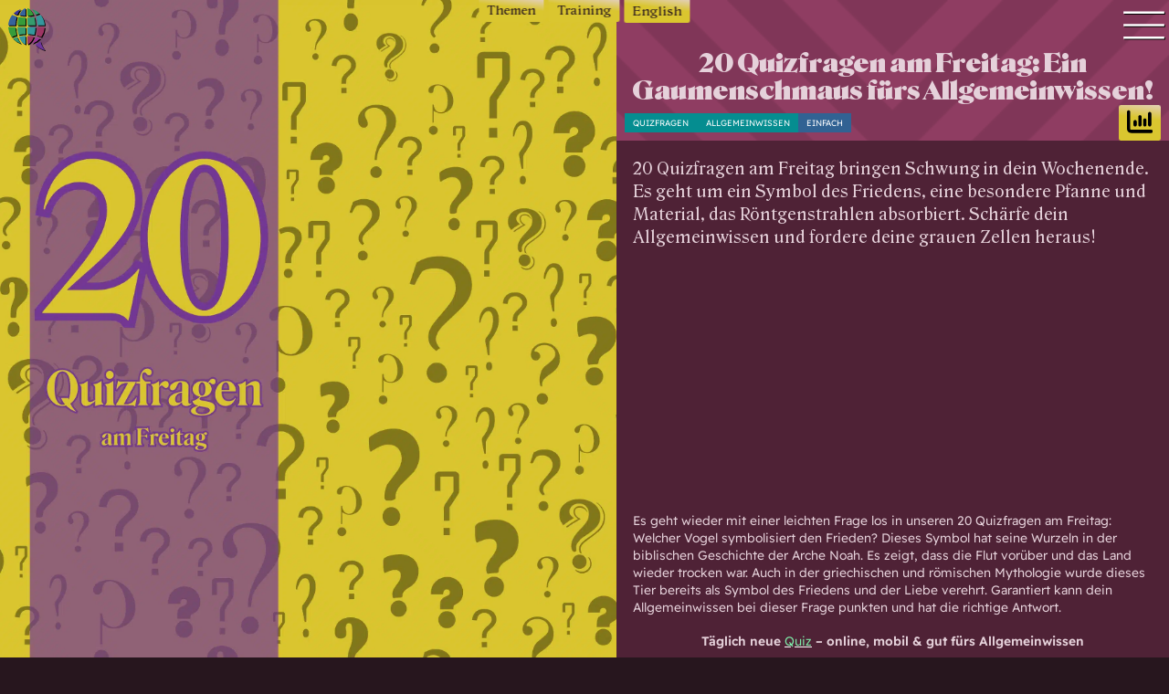

--- FILE ---
content_type: text/html; charset=UTF-8
request_url: https://quizworld.de/online-quiz/20-quizfragen-am-freitag-ein-gaumenschmaus-fuer-graue-zellen/
body_size: 32752
content:
<!doctype html>
<html lang="de-DE" class="has-navbar-fixed-to no-js">
<head>
	<meta charset="UTF-8">
	<meta name="viewport" content="width=device-width, initial-scale=1">
	<link rel="profile" href="https://gmpg.org/xfn/11">
    <link rel="preconnect" href="https://b.delivery.consentmanager.net">
    <link rel="preconnect" href="https://cdn.consentmanager.net">
    <link rel="preconnect" href="https://secure.gravatar.com">
    <link rel="apple-touch-icon" sizes="180x180" href="https://quizworld.de/wp-content/themes/quiz/framework/image/favicon/apple-touch-icon.png">
    <link rel="icon" type="image/png" sizes="32x32" href="https://quizworld.de/wp-content/themes/quiz/framework/image/favicon/favicon-32x32.png">
    <link rel="icon" type="image/png" sizes="16x16" href="https://quizworld.de/wp-content/themes/quiz/framework/image/favicon/favicon-16x16.png">
    <link rel="manifest" href="https://quizworld.de/wp-content/themes/quiz/framework/image/favicon/site.webmanifest">
    <link rel="mask-icon" href="https://quizworld.de/wp-content/themes/quiz/framework/image/favicon/safari-pinned-tab.svg" color="#9c3564">
    <link rel="shortcut icon" href="https://quizworld.de/wp-content/themes/quiz/framework/image/favicon/favicon.ico">
    <meta name="msapplication-TileColor" content="#da532c">
    <meta name="msapplication-config" content="https://quizworld.de/wp-content/themes/quiz/framework/image/favicon/browserconfig.xml">
    <meta name="theme-color" content="#9c3564">

    <script>
        document.documentElement.classList.remove('no-js');
        document.documentElement.classList.add('js');
    </script>

    <script>
        document.documentElement.classList.add("is-just-loaded");
        if (document.referrer) {
            if (document.referrer.split('/')[2].split(':')[0] != window.location.hostname) {
                document.documentElement.className += ' is-first-impression';
            }
        } else {
            document.documentElement.className += ' is-first-impression';
        }

        function onLoadFunction(e) {
            document.documentElement.classList.add("js");
            document.documentElement.classList.remove("no-js");
            if (Function('/*@cc_on return document.documentMode===10@*/')()) {
                document.documentElement.className += ' is-ie10';
            }
            if (!!window.MSInputMethodContext && !!document.documentMode) {
                document.documentElement.className += ' is-ie11';
            }
            if (!!window.chrome && (!!window.chrome.webstore || !!window.chrome.runtime)) {
                document.documentElement.className += ' is-chrome'; // Chrome 1 - 79
            }
            if (typeof InstallTrigger !== 'undefined') {
                document.documentElement.className += ' is-firefox'; 	// Firefox 1.0+
            }
            if (/constructor/i.test(window.HTMLElement) || (function (p) {
                return p.toString() === "[object SafariRemoteNotification]";
            })(!window['safari'] || (typeof safari !== 'undefined' && window['safari'].pushNotification))) {
                document.documentElement.className += ' is-safari'; // Safari 3.0+ "[object HTMLElementConstructor]"
            }
            if ((!!window.opr && !!opr.addons) || !!window.opera || navigator.userAgent.indexOf(' OPR/') >= 0) {
                document.documentElement.className += ' is-opera'; // Opera 8.0+
            }
            if (!!window.StyleMedia) {
                document.documentElement.className += ' is-edge'; 	// Edge 20+
            }
            if (!!window.chrome && navigator.userAgent.indexOf("Edg") != -1) {
                document.documentElement.className += ' is-edge-chromium'; 	// Edge (based on chromium) detection
            }
            if (((!!window.opr) || (!!window.chrome)) && !!window.CSS) {
                document.documentElement.className += ' is-blink'; 	// Blink engine detection
            }

            setTimeout(function () {
                document.documentElement.classList.remove("is-just-loaded");
            }, 250);


        }

        if (document.readyState === 'complete') {
            onLoadFunction();
        } else {
            window.addEventListener('load', onLoadFunction());
        }
    </script>

    <script async type="text/javascript" src="//storage.googleapis.com/adtags/weischer/QMAX_po_quizworld.js"></script>

    <!-- Global site tag (gtag.js) - Google Analytics -->
    <script async class="cmplazyload" data-cmp-vendor="s26" data-cmp-src="https://www.googletagmanager.com/gtag/js?id=G-SZ2S9Z8N1D"></script>
    <script>
        window.dataLayer = window.dataLayer || [];
        function gtag(){dataLayer.push(arguments);}
        gtag('js', new Date());
        gtag('config', 'G-SZ2S9Z8N1D');
    </script>

	<meta name='robots' content='index, follow, max-image-preview:large, max-snippet:-1, max-video-preview:-1' />
<link rel="alternate" hreflang="de" href="https://quizworld.de/online-quiz/20-quizfragen-am-freitag-ein-gaumenschmaus-fuer-graue-zellen/" />
<link rel="alternate" hreflang="x-default" href="https://quizworld.de/online-quiz/20-quizfragen-am-freitag-ein-gaumenschmaus-fuer-graue-zellen/" />

	<!-- This site is optimized with the Yoast SEO plugin v26.6 - https://yoast.com/wordpress/plugins/seo/ -->
	<title>20 Quizfragen am Freitag: Ein Schmaus fürs Allgemeinwissen!</title>
	<meta name="description" content="20 Quizfragen am Freitag bringen Schwung in dein Wochenende und schärfen dein Allgemeinwissen. Also: Starte das Quiz und teste dich! " />
	<link rel="canonical" href="https://quizworld.de/online-quiz/20-quizfragen-am-freitag-ein-gaumenschmaus-fuer-graue-zellen/" />
	<meta property="og:locale" content="de_DE" />
	<meta property="og:type" content="article" />
	<meta property="og:title" content="20 Quizfragen am Freitag: Ein Schmaus fürs Allgemeinwissen!" />
	<meta property="og:description" content="20 Quizfragen am Freitag bringen Schwung in dein Wochenende und schärfen dein Allgemeinwissen. Also: Starte das Quiz und teste dich! " />
	<meta property="og:url" content="https://quizworld.de/online-quiz/20-quizfragen-am-freitag-ein-gaumenschmaus-fuer-graue-zellen/" />
	<meta property="og:site_name" content="Quizworld" />
	<meta property="article:publisher" content="https://www.facebook.com/Quizworld-109831315053728" />
	<meta property="article:modified_time" content="2024-03-02T13:33:32+00:00" />
	<meta property="og:image" content="https://quizworld.de/wp-content/uploads/2024/03/Quizfragen-Freitag.jpg" />
	<meta property="og:image:width" content="2000" />
	<meta property="og:image:height" content="2000" />
	<meta property="og:image:type" content="image/jpeg" />
	<meta name="twitter:card" content="summary_large_image" />
	<meta name="twitter:site" content="@QuizworldDe" />
	<meta name="twitter:label1" content="Geschätzte Lesezeit" />
	<meta name="twitter:data1" content="2 Minuten" />
	<!-- / Yoast SEO plugin. -->



<link rel="alternate" type="application/rss+xml" title="Quizworld &raquo; Feed" href="https://quizworld.de/feed/" />
<link rel="alternate" type="application/rss+xml" title="Quizworld &raquo; Kommentar-Feed" href="https://quizworld.de/comments/feed/" />
<link rel="alternate" title="oEmbed (JSON)" type="application/json+oembed" href="https://quizworld.de/wp-json/oembed/1.0/embed?url=https%3A%2F%2Fquizworld.de%2Fonline-quiz%2F20-quizfragen-am-freitag-ein-gaumenschmaus-fuer-graue-zellen%2F" />
<link rel="alternate" title="oEmbed (XML)" type="text/xml+oembed" href="https://quizworld.de/wp-json/oembed/1.0/embed?url=https%3A%2F%2Fquizworld.de%2Fonline-quiz%2F20-quizfragen-am-freitag-ein-gaumenschmaus-fuer-graue-zellen%2F&#038;format=xml" />
<style id='wp-img-auto-sizes-contain-inline-css'>
img:is([sizes=auto i],[sizes^="auto," i]){contain-intrinsic-size:3000px 1500px}
/*# sourceURL=wp-img-auto-sizes-contain-inline-css */
</style>
<style id='wp-emoji-styles-inline-css'>

	img.wp-smiley, img.emoji {
		display: inline !important;
		border: none !important;
		box-shadow: none !important;
		height: 1em !important;
		width: 1em !important;
		margin: 0 0.07em !important;
		vertical-align: -0.1em !important;
		background: none !important;
		padding: 0 !important;
	}
/*# sourceURL=wp-emoji-styles-inline-css */
</style>
<style id='classic-theme-styles-inline-css'>
/*! This file is auto-generated */
.wp-block-button__link{color:#fff;background-color:#32373c;border-radius:9999px;box-shadow:none;text-decoration:none;padding:calc(.667em + 2px) calc(1.333em + 2px);font-size:1.125em}.wp-block-file__button{background:#32373c;color:#fff;text-decoration:none}
/*# sourceURL=/wp-includes/css/classic-themes.min.css */
</style>
<link rel='stylesheet' id='wp-components-css' href='https://quizworld.de/wp-includes/css/dist/components/style.min.css?ver=6.9' media='all' />
<link rel='stylesheet' id='wp-preferences-css' href='https://quizworld.de/wp-includes/css/dist/preferences/style.min.css?ver=6.9' media='all' />
<link rel='stylesheet' id='wp-block-editor-css' href='https://quizworld.de/wp-includes/css/dist/block-editor/style.min.css?ver=6.9' media='all' />
<link rel='stylesheet' id='popup-maker-block-library-style-css' href='https://quizworld.de/wp-content/plugins/popup-maker/dist/packages/block-library-style.css?ver=dbea705cfafe089d65f1' media='all' />
<link rel='stylesheet' id='perfecty-push-css' href='https://quizworld.de/wp-content/plugins/perfecty-push-notifications/public/css/perfecty-push-public.css?ver=1.6.5' media='all' />
<link rel='stylesheet' id='wpml-legacy-horizontal-list-0-css' href='https://quizworld.de/wp-content/plugins/sitepress-multilingual-cms/templates/language-switchers/legacy-list-horizontal/style.min.css?ver=1' media='all' />
<link rel='stylesheet' id='wpml-menu-item-0-css' href='https://quizworld.de/wp-content/plugins/sitepress-multilingual-cms/templates/language-switchers/menu-item/style.min.css?ver=1' media='all' />
<link rel='stylesheet' id='quiz-style-css' href='https://quizworld.de/wp-content/themes/quiz/framework/css/site.css?ver=4.0.1' media='all' />
<link rel='stylesheet' id='contact-form-7-css' href='https://quizworld.de/wp-content/plugins/contact-form-7/includes/css/styles.css?ver=6.1.4' media='all' />
<link rel='stylesheet' id='popup-maker-site-css' href='//quizworld.de/wp-content/uploads/pum/pum-site-styles.css?generated=1764171507&#038;ver=1.21.5' media='all' />
<script id="wpml-cookie-js-extra">
var wpml_cookies = {"wp-wpml_current_language":{"value":"de","expires":1,"path":"/"}};
var wpml_cookies = {"wp-wpml_current_language":{"value":"de","expires":1,"path":"/"}};
//# sourceURL=wpml-cookie-js-extra
</script>
<script data-minify="1" src="https://quizworld.de/wp-content/cache/min/1/wp-content/plugins/sitepress-multilingual-cms/res/js/cookies/language-cookie.js?ver=1767046808" id="wpml-cookie-js" defer data-wp-strategy="defer"></script>
<script src="https://quizworld.de/wp-includes/js/jquery/jquery.min.js?ver=3.7.1" id="jquery-core-js" data-rocket-defer defer></script>
<link rel="https://api.w.org/" href="https://quizworld.de/wp-json/" /><link rel="EditURI" type="application/rsd+xml" title="RSD" href="https://quizworld.de/xmlrpc.php?rsd" />
<meta name="generator" content="WordPress 6.9" />
<link rel='shortlink' href='https://quizworld.de/?p=48741' />
<meta name="generator" content="WPML ver:4.8.6 stt:1,3;" />
<script>
	window.PerfectyPushOptions = {
		path: "https://quizworld.de/wp-content/plugins/perfecty-push-notifications/public/js",
		dialogTitle: "Darf Quizworld dich über Neuigkeiten informieren?",
		dialogSubmit: "Ja, gerne!",
		dialogCancel: "Nicht jetzt.",
		settingsTitle: "Benachrichtigungen ändern",
		settingsOptIn: "Ich möchte über Neuigkeiten informiert werden.",
		settingsUpdateError: "Die Einstellungen konnten nicht geändert werden, versuche es bitte noch einmal.",
		serverUrl: "https://quizworld.de/wp-json/perfecty-push",
		vapidPublicKey: "BHXANFz8z0eBF1eSXrNYSl4ISFZ2G9oT-VrLhSN2SVpy9--8e0A5yQiX8T1UQVrA9KMExXzDbrzKTJIitGoH6ow",
		token: "19f3bca53f",
		tokenHeader: "X-WP-Nonce",
		enabled: true,
		unregisterConflicts: false,
		serviceWorkerScope: "/perfecty/push",
		loggerLevel: "error",
		loggerVerbose: false,
		hideBellAfterSubscribe: false,
		askPermissionsDirectly: false,
		unregisterConflictsExpression: "(OneSignalSDKWorker|wonderpush-worker-loader|webpushr-sw|subscribers-com\/firebase-messaging-sw|gravitec-net-web-push-notifications|push_notification_sw)",
		promptIconUrl: "https://quizworld.de/wp-content/uploads/2022/03/logogram-color.svg",
		visitsToDisplayPrompt: 0	}
</script>
<meta name="referrer" content="no-referrer-when-downgrade" />
<style> #wp-worthy-pixel { line-height: 1px; height: 1px; margin: 0; padding: 0; overflow: hidden; } </style>

<!-- Schema & Structured Data For WP v1.53 - -->
<script type="application/ld+json" class="saswp-schema-markup-output">
[{"@context":"https:\/\/schema.org\/","@graph":[{"@context":"https:\/\/schema.org\/","@type":"SiteNavigationElement","@id":"https:\/\/quizworld.de\/#quiz-suche","name":"Quiz Suche","url":"https:\/\/quizworld.de\/online-quiz\/"},{"@context":"https:\/\/schema.org\/","@type":"SiteNavigationElement","@id":"https:\/\/quizworld.de\/#quiz-themen","name":"Quiz Themen","url":"https:\/\/quizworld.de\/alle-themen\/"},{"@context":"https:\/\/schema.org\/","@type":"SiteNavigationElement","@id":"https:\/\/quizworld.de\/#quiz-training","name":"Quiz Training","url":"https:\/\/quizworld.de\/quiz-training\/"},{"@context":"https:\/\/schema.org\/","@type":"SiteNavigationElement","@id":"https:\/\/quizworld.de\/#zeit-quiz","name":"Zeit Quiz","url":"https:\/\/quizworld.de\/zeit-quiz-des-tages\/"},{"@context":"https:\/\/schema.org\/","@type":"SiteNavigationElement","@id":"https:\/\/quizworld.de\/#schwierigkeitsgrad","name":"Schwierigkeitsgrad","url":"https:\/\/quizworld.de\/schwierigkeitsgrad\/"},{"@context":"https:\/\/schema.org\/","@type":"SiteNavigationElement","@id":"https:\/\/quizworld.de\/#antworten","name":"Antworten","url":"https:\/\/quizworld.de\/antworten-auf-quizfragen\/"},{"@context":"https:\/\/schema.org\/","@type":"SiteNavigationElement","@id":"https:\/\/quizworld.de\/#alle-bestenlisten","name":"Alle Bestenlisten","url":"https:\/\/quizworld.de\/bestenliste\/"},{"@context":"https:\/\/schema.org\/","@type":"SiteNavigationElement","@id":"https:\/\/quizworld.de\/#offline-quiz","name":"Offline Quiz","url":"https:\/\/quizworld.de\/quizworld-gibt-es-auch-offline\/"},{"@context":"https:\/\/schema.org\/","@type":"SiteNavigationElement","@id":"https:\/\/quizworld.de\/#anmelden","name":"Anmelden","url":"https:\/\/quizworld.de\/anmelden\/"}]},

{"@context":"https:\/\/schema.org\/","@type":"NewsArticle","@id":"https:\/\/quizworld.de\/online-quiz\/20-quizfragen-am-freitag-ein-gaumenschmaus-fuer-graue-zellen\/#newsarticle","url":"https:\/\/quizworld.de\/online-quiz\/20-quizfragen-am-freitag-ein-gaumenschmaus-fuer-graue-zellen\/","headline":"20 Quizfragen am Freitag: Ein Gaumenschmaus f\u00fcrs Allgemeinwissen!","mainEntityOfPage":"Quizworld","datePublished":"2024-03-01T21:30:33+01:00","dateModified":"2024-03-02T14:33:32+01:00","description":"20 Quizfragen am Freitag bringen Schwung in dein Wochenende und sch\u00e4rfen dein Allgemeinwissen. Also: Starte das Quiz und teste dich!\u00a0","articleSection":"","articleBody":"Es geht wieder mit einer leichten Frage los in unseren 20 Quizfragen am Freitag: Welcher Vogel symbolisiert den Frieden? Dieses Symbol hat seine Wurzeln in der biblischen Geschichte der Arche Noah. Es zeigt, dass die Flut vor\u00fcber und das Land wieder trocken war. Auch in der griechischen und r\u00f6mischen Mythologie wurde dieses Tier bereits als Symbol des Friedens und der Liebe verehrt. Garantiert kann dein Allgemeinwissen bei dieser Frage punkten und hat die richtige Antwort.  T\u00e4glich neue Quiz - online, mobil &amp; gut f\u00fcrs Allgemeinwissen  Es geht aber auch etwas schwieriger. Eine der 20 Quizfragen am Freitag will von dir erfahren, wie ein Mittelding zwischen Pfanne und Topf genannt wird, das zum schnellen, hei\u00dfen Garen von Lebensmitteln benutzt wird. Sie \u00e4hnelt einer flachen Pfanne mit hohen, leicht geneigten Seiten, die etwas h\u00f6her sind als die einer herk\u00f6mmlichen Pfanne. Diese leicht abgeschr\u00e4gten Seiten erleichtern das Umschichten und Wenden von Lebensmitteln w\u00e4hrend des Kochens. Das K\u00fcchenger\u00e4t wird oft verwendet, um Fleischst\u00fccke, Gem\u00fcse, Pilze und andere Zutaten schnell anzubraten und zu kochen. Kennst du seinen Namen?    Eine physikalische Frage musst du ebenfalls beantworten: Welches Material hat die F\u00e4higkeit, R\u00f6ntgenstrahlen zu absorbieren? Dabei handelt es sich um ein Material, das aufgrund seiner Dichte und Zusammensetzung eine hohe F\u00e4higkeit besitzt, R\u00f6ntgenstrahlen zu absorbieren. Diese Eigenschaft macht es \u00e4u\u00dferst n\u00fctzlich in verschiedenen Anwendungen im Bereich der Strahlenschutztechnik und der medizinischen Bildgebung. Westen und Sch\u00fcrzen aus diesem Material werden beispielsweise oft von \u00c4rzten und Technikern getragen, um sich vor R\u00f6ntgenstrahlung zu sch\u00fctzen.    Wenn du jetzt auch noch den Nachnamen einer deutschen Schlagerlegende im Kopf hast, bist du ziemlich gut. Wahrscheinlich wei\u00dft du auch, was ein Hahnentritt ist. Und wenn du dich mit den L\u00e4ndern an Mittelmeer auskennst, bist du und dein Allgemeinwissen bestens ger\u00fcstet, die 20 Quizfragen am Freitag mit Bravour zu bestehen. Dabei zum Wochenende schon mal viel Erfolg.     20 Quizfragen am Freitag bringen Schwung in dein Wochenende und sch\u00e4rfen dein Allgemeinwissen. Also: Worauf wartest du noch! Starte das Quiz!\u00a0","keywords":"","name":"20 Quizfragen am Freitag: Ein Schmaus f\u00fcrs Allgemeinwissen!","thumbnailUrl":"https:\/\/quizworld.de\/wp-content\/uploads\/2024\/03\/Quizfragen-Freitag-150x150.jpg","wordCount":"320","timeRequired":"PT1M25S","author":{"@type":"Person","name":"Ines Walk","description":"Beim Spaziergang in Corona-Zeiten ist mir die Idee f\u00fcr Quizworld gekommen. Ein Freund hat mir geholfen, sie weiterzuentwickeln. Es geht darum, sich sinnvoll und unterhaltsam die Zeit zu vertreiben. \r\n\r\nAls erfahrene Online-Redakteurin mit \u00fcber zwei Jahrzehnten Praxis verf\u00fcge ich \u00fcber ein breites Spektrum an Schreibf\u00e4higkeiten. Ich bin darauf spezialisiert, komplexe Informationen zu recherchieren, zu analysieren und in klare, ansprechende Texte umzuwandeln.\r\n\r\nDa ich ein auf Fakten orientierter Mensch bin, empfinde ich es als super, Wissen aufzubereiten und anderen n\u00e4herzubringen. Den gleichen Spa\u00df, den ich bei der Erstellung von Quizfragen habe, w\u00fcnsche ich dir beim L\u00f6sen derselben.","url":"https:\/\/quizworld.de\/profil\/iwalk\/","sameAs":[],"image":{"@type":"ImageObject","url":"https:\/\/quizworld.de\/wp-content\/uploads\/tml-avatars\/Mein-Auge.jpg","height":96,"width":96}},"editor":{"@type":"Person","name":"Ines Walk","description":"Beim Spaziergang in Corona-Zeiten ist mir die Idee f\u00fcr Quizworld gekommen. Ein Freund hat mir geholfen, sie weiterzuentwickeln. Es geht darum, sich sinnvoll und unterhaltsam die Zeit zu vertreiben. \r\n\r\nAls erfahrene Online-Redakteurin mit \u00fcber zwei Jahrzehnten Praxis verf\u00fcge ich \u00fcber ein breites Spektrum an Schreibf\u00e4higkeiten. Ich bin darauf spezialisiert, komplexe Informationen zu recherchieren, zu analysieren und in klare, ansprechende Texte umzuwandeln.\r\n\r\nDa ich ein auf Fakten orientierter Mensch bin, empfinde ich es als super, Wissen aufzubereiten und anderen n\u00e4herzubringen. Den gleichen Spa\u00df, den ich bei der Erstellung von Quizfragen habe, w\u00fcnsche ich dir beim L\u00f6sen derselben.","url":"https:\/\/quizworld.de\/profil\/iwalk\/","sameAs":[],"image":{"@type":"ImageObject","url":"https:\/\/quizworld.de\/wp-content\/uploads\/tml-avatars\/Mein-Auge.jpg","height":96,"width":96}},"publisher":{"@type":"Organization","name":"Quizworld","url":"https:\/\/quizworld.de","logo":{"@type":"ImageObject","url":"https:\/\/quizworld.de\/wp-content\/uploads\/2022\/10\/quizworld-logo-text.png","width":400,"height":95}},"image":[{"@type":"ImageObject","@id":"https:\/\/quizworld.de\/online-quiz\/20-quizfragen-am-freitag-ein-gaumenschmaus-fuer-graue-zellen\/#primaryimage","url":"https:\/\/quizworld.de\/wp-content\/uploads\/2024\/03\/Quizfragen-Freitag.jpg","width":"2000","height":"2000","caption":"20 Quizfragen am Freitag: Gaumenschmaus f\u00fcr graue Zellen!"},{"@type":"ImageObject","url":"https:\/\/quizworld.de\/wp-content\/uploads\/2024\/03\/Quizfragen-Freitag-1200x900.jpg","width":"1200","height":"900","caption":"20 Quizfragen am Freitag: Gaumenschmaus f\u00fcr graue Zellen!"},{"@type":"ImageObject","url":"https:\/\/quizworld.de\/wp-content\/uploads\/2024\/03\/Quizfragen-Freitag-1200x675.jpg","width":"1200","height":"675","caption":"20 Quizfragen am Freitag: Gaumenschmaus f\u00fcr graue Zellen!"},{"@type":"ImageObject","url":"https:\/\/quizworld.de\/wp-content\/uploads\/2024\/03\/Quizfragen-Freitag.jpg","width":"2000","height":"2000","caption":"20 Quizfragen am Freitag: Gaumenschmaus f\u00fcr graue Zellen!"}]}]
</script>

<noscript><style id="rocket-lazyload-nojs-css">.rll-youtube-player, [data-lazy-src]{display:none !important;}</style></noscript>
<style id='global-styles-inline-css'>
:root{--wp--preset--aspect-ratio--square: 1;--wp--preset--aspect-ratio--4-3: 4/3;--wp--preset--aspect-ratio--3-4: 3/4;--wp--preset--aspect-ratio--3-2: 3/2;--wp--preset--aspect-ratio--2-3: 2/3;--wp--preset--aspect-ratio--16-9: 16/9;--wp--preset--aspect-ratio--9-16: 9/16;--wp--preset--color--black: #000000;--wp--preset--color--cyan-bluish-gray: #abb8c3;--wp--preset--color--white: #ffffff;--wp--preset--color--pale-pink: #f78da7;--wp--preset--color--vivid-red: #cf2e2e;--wp--preset--color--luminous-vivid-orange: #ff6900;--wp--preset--color--luminous-vivid-amber: #fcb900;--wp--preset--color--light-green-cyan: #7bdcb5;--wp--preset--color--vivid-green-cyan: #00d084;--wp--preset--color--pale-cyan-blue: #8ed1fc;--wp--preset--color--vivid-cyan-blue: #0693e3;--wp--preset--color--vivid-purple: #9b51e0;--wp--preset--gradient--vivid-cyan-blue-to-vivid-purple: linear-gradient(135deg,rgb(6,147,227) 0%,rgb(155,81,224) 100%);--wp--preset--gradient--light-green-cyan-to-vivid-green-cyan: linear-gradient(135deg,rgb(122,220,180) 0%,rgb(0,208,130) 100%);--wp--preset--gradient--luminous-vivid-amber-to-luminous-vivid-orange: linear-gradient(135deg,rgb(252,185,0) 0%,rgb(255,105,0) 100%);--wp--preset--gradient--luminous-vivid-orange-to-vivid-red: linear-gradient(135deg,rgb(255,105,0) 0%,rgb(207,46,46) 100%);--wp--preset--gradient--very-light-gray-to-cyan-bluish-gray: linear-gradient(135deg,rgb(238,238,238) 0%,rgb(169,184,195) 100%);--wp--preset--gradient--cool-to-warm-spectrum: linear-gradient(135deg,rgb(74,234,220) 0%,rgb(151,120,209) 20%,rgb(207,42,186) 40%,rgb(238,44,130) 60%,rgb(251,105,98) 80%,rgb(254,248,76) 100%);--wp--preset--gradient--blush-light-purple: linear-gradient(135deg,rgb(255,206,236) 0%,rgb(152,150,240) 100%);--wp--preset--gradient--blush-bordeaux: linear-gradient(135deg,rgb(254,205,165) 0%,rgb(254,45,45) 50%,rgb(107,0,62) 100%);--wp--preset--gradient--luminous-dusk: linear-gradient(135deg,rgb(255,203,112) 0%,rgb(199,81,192) 50%,rgb(65,88,208) 100%);--wp--preset--gradient--pale-ocean: linear-gradient(135deg,rgb(255,245,203) 0%,rgb(182,227,212) 50%,rgb(51,167,181) 100%);--wp--preset--gradient--electric-grass: linear-gradient(135deg,rgb(202,248,128) 0%,rgb(113,206,126) 100%);--wp--preset--gradient--midnight: linear-gradient(135deg,rgb(2,3,129) 0%,rgb(40,116,252) 100%);--wp--preset--font-size--small: 13px;--wp--preset--font-size--medium: 20px;--wp--preset--font-size--large: 36px;--wp--preset--font-size--x-large: 42px;--wp--preset--spacing--20: 0.44rem;--wp--preset--spacing--30: 0.67rem;--wp--preset--spacing--40: 1rem;--wp--preset--spacing--50: 1.5rem;--wp--preset--spacing--60: 2.25rem;--wp--preset--spacing--70: 3.38rem;--wp--preset--spacing--80: 5.06rem;--wp--preset--shadow--natural: 6px 6px 9px rgba(0, 0, 0, 0.2);--wp--preset--shadow--deep: 12px 12px 50px rgba(0, 0, 0, 0.4);--wp--preset--shadow--sharp: 6px 6px 0px rgba(0, 0, 0, 0.2);--wp--preset--shadow--outlined: 6px 6px 0px -3px rgb(255, 255, 255), 6px 6px rgb(0, 0, 0);--wp--preset--shadow--crisp: 6px 6px 0px rgb(0, 0, 0);}:where(.is-layout-flex){gap: 0.5em;}:where(.is-layout-grid){gap: 0.5em;}body .is-layout-flex{display: flex;}.is-layout-flex{flex-wrap: wrap;align-items: center;}.is-layout-flex > :is(*, div){margin: 0;}body .is-layout-grid{display: grid;}.is-layout-grid > :is(*, div){margin: 0;}:where(.wp-block-columns.is-layout-flex){gap: 2em;}:where(.wp-block-columns.is-layout-grid){gap: 2em;}:where(.wp-block-post-template.is-layout-flex){gap: 1.25em;}:where(.wp-block-post-template.is-layout-grid){gap: 1.25em;}.has-black-color{color: var(--wp--preset--color--black) !important;}.has-cyan-bluish-gray-color{color: var(--wp--preset--color--cyan-bluish-gray) !important;}.has-white-color{color: var(--wp--preset--color--white) !important;}.has-pale-pink-color{color: var(--wp--preset--color--pale-pink) !important;}.has-vivid-red-color{color: var(--wp--preset--color--vivid-red) !important;}.has-luminous-vivid-orange-color{color: var(--wp--preset--color--luminous-vivid-orange) !important;}.has-luminous-vivid-amber-color{color: var(--wp--preset--color--luminous-vivid-amber) !important;}.has-light-green-cyan-color{color: var(--wp--preset--color--light-green-cyan) !important;}.has-vivid-green-cyan-color{color: var(--wp--preset--color--vivid-green-cyan) !important;}.has-pale-cyan-blue-color{color: var(--wp--preset--color--pale-cyan-blue) !important;}.has-vivid-cyan-blue-color{color: var(--wp--preset--color--vivid-cyan-blue) !important;}.has-vivid-purple-color{color: var(--wp--preset--color--vivid-purple) !important;}.has-black-background-color{background-color: var(--wp--preset--color--black) !important;}.has-cyan-bluish-gray-background-color{background-color: var(--wp--preset--color--cyan-bluish-gray) !important;}.has-white-background-color{background-color: var(--wp--preset--color--white) !important;}.has-pale-pink-background-color{background-color: var(--wp--preset--color--pale-pink) !important;}.has-vivid-red-background-color{background-color: var(--wp--preset--color--vivid-red) !important;}.has-luminous-vivid-orange-background-color{background-color: var(--wp--preset--color--luminous-vivid-orange) !important;}.has-luminous-vivid-amber-background-color{background-color: var(--wp--preset--color--luminous-vivid-amber) !important;}.has-light-green-cyan-background-color{background-color: var(--wp--preset--color--light-green-cyan) !important;}.has-vivid-green-cyan-background-color{background-color: var(--wp--preset--color--vivid-green-cyan) !important;}.has-pale-cyan-blue-background-color{background-color: var(--wp--preset--color--pale-cyan-blue) !important;}.has-vivid-cyan-blue-background-color{background-color: var(--wp--preset--color--vivid-cyan-blue) !important;}.has-vivid-purple-background-color{background-color: var(--wp--preset--color--vivid-purple) !important;}.has-black-border-color{border-color: var(--wp--preset--color--black) !important;}.has-cyan-bluish-gray-border-color{border-color: var(--wp--preset--color--cyan-bluish-gray) !important;}.has-white-border-color{border-color: var(--wp--preset--color--white) !important;}.has-pale-pink-border-color{border-color: var(--wp--preset--color--pale-pink) !important;}.has-vivid-red-border-color{border-color: var(--wp--preset--color--vivid-red) !important;}.has-luminous-vivid-orange-border-color{border-color: var(--wp--preset--color--luminous-vivid-orange) !important;}.has-luminous-vivid-amber-border-color{border-color: var(--wp--preset--color--luminous-vivid-amber) !important;}.has-light-green-cyan-border-color{border-color: var(--wp--preset--color--light-green-cyan) !important;}.has-vivid-green-cyan-border-color{border-color: var(--wp--preset--color--vivid-green-cyan) !important;}.has-pale-cyan-blue-border-color{border-color: var(--wp--preset--color--pale-cyan-blue) !important;}.has-vivid-cyan-blue-border-color{border-color: var(--wp--preset--color--vivid-cyan-blue) !important;}.has-vivid-purple-border-color{border-color: var(--wp--preset--color--vivid-purple) !important;}.has-vivid-cyan-blue-to-vivid-purple-gradient-background{background: var(--wp--preset--gradient--vivid-cyan-blue-to-vivid-purple) !important;}.has-light-green-cyan-to-vivid-green-cyan-gradient-background{background: var(--wp--preset--gradient--light-green-cyan-to-vivid-green-cyan) !important;}.has-luminous-vivid-amber-to-luminous-vivid-orange-gradient-background{background: var(--wp--preset--gradient--luminous-vivid-amber-to-luminous-vivid-orange) !important;}.has-luminous-vivid-orange-to-vivid-red-gradient-background{background: var(--wp--preset--gradient--luminous-vivid-orange-to-vivid-red) !important;}.has-very-light-gray-to-cyan-bluish-gray-gradient-background{background: var(--wp--preset--gradient--very-light-gray-to-cyan-bluish-gray) !important;}.has-cool-to-warm-spectrum-gradient-background{background: var(--wp--preset--gradient--cool-to-warm-spectrum) !important;}.has-blush-light-purple-gradient-background{background: var(--wp--preset--gradient--blush-light-purple) !important;}.has-blush-bordeaux-gradient-background{background: var(--wp--preset--gradient--blush-bordeaux) !important;}.has-luminous-dusk-gradient-background{background: var(--wp--preset--gradient--luminous-dusk) !important;}.has-pale-ocean-gradient-background{background: var(--wp--preset--gradient--pale-ocean) !important;}.has-electric-grass-gradient-background{background: var(--wp--preset--gradient--electric-grass) !important;}.has-midnight-gradient-background{background: var(--wp--preset--gradient--midnight) !important;}.has-small-font-size{font-size: var(--wp--preset--font-size--small) !important;}.has-medium-font-size{font-size: var(--wp--preset--font-size--medium) !important;}.has-large-font-size{font-size: var(--wp--preset--font-size--large) !important;}.has-x-large-font-size{font-size: var(--wp--preset--font-size--x-large) !important;}
/*# sourceURL=global-styles-inline-css */
</style>
<meta name="generator" content="WP Rocket 3.20.2" data-wpr-features="wpr_defer_js wpr_minify_js wpr_lazyload_images wpr_image_dimensions wpr_desktop" /></head>
<body class="wp-singular quiz-template-default single single-quiz postid-48741 wp-theme-quiz"> 

<svg xmlns="http://www.w3.org/2000/svg" style="display:none">
    <defs>
        <style>symbol path, symbol polygon, symbol circle {
                fill: currentColor;
                stroke: none;
                stroke-linecap: round;
                stroke-linejoin: round;
                stroke-width: 1.5px;
                vector-effect: non-scaling-stroke;
            }
        </style>
    </defs>
    <symbol id="logocolor" preserveaspectratio="xMinYMin meet" viewbox="0 0 355.4504 84.4109">
        <path d="M226.6678,53.1379a17.8508,17.8508,0,0,0,17.7915,17.85c.5453-.0017,1.0816-.0307,1.6126-.0753.0726-.0063.1471-.004.22-.0111.23-.0218.4508-.0679.6778-.0978a17.83,17.83,0,0,0-1.4321-35.4667c-.3575-.0193-.7118-.0473-1.0766-.0484A17.851,17.851,0,0,0,226.6678,53.1379ZM241.13,44.2117a21.5023,21.5023,0,0,1,1.246-5.5032q.8-1.8864,2.0168-1.8879,1.3458,0,2.2075,1.8879a19.6736,19.6736,0,0,1,1.31,5.5032,73.6938,73.6938,0,0,1,.4485,8.862A75.3494,75.3494,0,0,1,247.9108,62a20.2726,20.2726,0,0,1-1.31,5.5985q-.8618,1.9194-2.2075,1.92-1.218,0-2.0168-1.92A22.162,22.162,0,0,1,241.13,62a75.3494,75.3494,0,0,1-.4485-8.9266A73.6938,73.6938,0,0,1,241.13,44.2117Z"></path>
        <path d="M99.0981,67.1479c0-.554.0118-1.1294.0323-1.7274s.0528-1.1089.0967-1.5361l-.0645-.0638a24.7869,24.7869,0,0,1-3.55,3.2313,23.4148,23.4148,0,0,1-4.7052,2.8157,11.8435,11.8435,0,0,1-4.8634,1.12,6.1909,6.1909,0,0,1-4.7667-1.8242,6.7265,6.7265,0,0,1-1.6944-4.7666V48.2072a12.5475,12.5475,0,0,0-.6713-4.5109,4.4209,4.4209,0,0,0-2.3365-2.4632v-.192a29.0159,29.0159,0,0,0,6.2061-.8,25.0054,25.0054,0,0,0,5.7282-2.1114,18.1557,18.1557,0,0,0,4.5117-3.2313h.1905V61.3889a4.1474,4.1474,0,0,0,.4808,2.1437,1.683,1.683,0,0,0,1.5684.8,4.4561,4.4561,0,0,0,1.7911-.2873,12.61,12.61,0,0,0,1.8557-.8V48.2072a10.8732,10.8732,0,0,0-.7681-4.4786,5.0181,5.0181,0,0,0-2.6237-2.4955v-.192a43.5391,43.5391,0,0,0,6.1416-.96,28.6734,28.6734,0,0,0,5.8543-2.0154,20.72,20.72,0,0,0,4.8956-3.1675h.1935V62.4765a9.26,9.26,0,0,0,.7036,3.8073,4.3577,4.3577,0,0,0,2.3042,2.272v.192a43.6369,43.6369,0,0,0-8.607.7036,62.6493,62.6493,0,0,0-7.71,1.9194h-.1935Z"></path>
        <path d="M122.0052,64.0764V47.5674a11.1791,11.1791,0,0,0-.6391-3.775,4.2407,4.2407,0,0,0-2.4332-2.5593v-.192a29.9721,29.9721,0,0,0,5.9833-.7681,27.0073,27.0073,0,0,0,5.9188-2.0792,17.504,17.504,0,0,0,4.7373-3.2957h.1906V64.0764a9.658,9.658,0,0,0,.6068,3.4555,4.1254,4.1254,0,0,0,1.9524,2.3035v.192H118.9974v-.192a4.9891,4.9891,0,0,0,2.2075-2.24A7.5036,7.5036,0,0,0,122.0052,64.0764Zm-1.0876-36.7285a7.0553,7.0553,0,0,1,1.0231-3.7758,7.5019,7.5019,0,0,1,2.8172-2.6553,8.0463,8.0463,0,0,1,3.9664-.9916,7.7633,7.7633,0,0,1,3.8725.9916,8.1256,8.1256,0,0,1,2.8466,2.6553,6.93,6.93,0,0,1,0,7.4549,8.293,8.293,0,0,1-2.8466,2.72,7.5736,7.5736,0,0,1-3.8725,1.0231,7.8477,7.8477,0,0,1-3.9664-1.0231,7.6534,7.6534,0,0,1-2.8172-2.72A6.9835,6.9835,0,0,1,120.9176,27.3479Z"></path>
        <path d="M174.9869,57.9979l-3.0723,14.2692h-.255a5.4231,5.4231,0,0,0-4.67-2.24H141.8429v-.192l15.8684-31.9941.51.0645a12.4653,12.4653,0,0,0-6.0448,1.4394,20.7,20.7,0,0,0-4.96,3.8073,65.0215,65.0215,0,0,0-4.6054,5.3113l-.258-.1283,3.1367-14.333h.1906a4.2922,4.2922,0,0,0,1.8556,1.6951,6.7241,6.7241,0,0,0,2.8788.5446h23.5491v.192L158.16,68.4275l.7036-.0637a12.3713,12.3713,0,0,0,5.9833-1.4717,22.22,22.22,0,0,0,5.1184-3.8711q2.3965-2.4,4.7022-5.1514Z"></path>
        <path d="M202.5668,40.081l.83,3.2-11.26,27.3864h-.4486L179.5952,43.3446q-1.09-2.5583-1.9524-4.4149a4.6669,4.6669,0,0,0-2.4009-2.4955v-.192h19.9022v.192a3.0035,3.0035,0,0,0-1.92,2.5592,7.8347,7.8347,0,0,0,.7035,3.9034l4.5439,11.1977-1.5361.4478Zm21.5614,2.7513-11.389,27.8349h-.4485L198.9815,40.7853a14.18,14.18,0,0,0-1.31-2.6875,3.8336,3.8336,0,0,0-1.8234-1.6636v-.192H215.94v.192a3.8464,3.8464,0,0,0-2.2719,2.6875,6.2109,6.2109,0,0,0,.5423,3.7751L218.9453,54.35l-1.4072.192,4.4794-11.6455a5.7109,5.7109,0,0,0,.4163-3.9671,4.124,4.124,0,0,0-2.527-2.4955v-.192h8.5748v.192a5.2348,5.2348,0,0,0-2.4655,2.4632A29.2434,29.2434,0,0,0,224.1282,42.8323Z"></path>
        <path d="M281.2,38.9934q0,1.1521-.0616,2.3672-.0659,1.217-.1289,1.92l.1289.0638a11.6431,11.6431,0,0,1,1.8528-3.9356,12.6575,12.6575,0,0,1,3.1045-3.1031A6.29,6.29,0,0,1,289.71,35.09a5.1983,5.1983,0,0,1,3.9693,1.8234,6.536,6.536,0,0,1,1.6621,4.5754,6.1953,6.1953,0,0,1-1.5683,4.3834,4.8524,4.8524,0,0,1-3.6791,1.6951,4.0082,4.0082,0,0,1-2.4625-.7358,8.2778,8.2778,0,0,1-1.6944-1.6636q-.708-.9267-1.3456-1.6314a1.94,1.94,0,0,0-1.4716-.7043,1.6116,1.6116,0,0,0-1.0231.3525,7.4908,7.4908,0,0,0-.9587.9278V64.0764a7.4979,7.4979,0,0,0,.7652,3.3918,5.4591,5.4591,0,0,0,2.24,2.3672v.192H264.499v-.192a5.6523,5.6523,0,0,0,2.272-2.3672,7.2269,7.2269,0,0,0,.8-3.3918V47.5674a10.4384,10.4384,0,0,0-.6713-3.8711,4.3934,4.3934,0,0,0-2.401-2.4632v-.192a29.4538,29.4538,0,0,0,5.9511-.7681,25.8806,25.8806,0,0,0,5.8249-2.0792,18.9248,18.9248,0,0,0,4.7345-3.2957h.19Z"></path>
        <path d="M312.4267,18.2616V64.0764a9.2418,9.2418,0,0,0,.6391,3.4555,4.2669,4.2669,0,0,0,1.9847,2.3035v.192H295.6613v-.192a5.024,5.024,0,0,0,2.1429-2.2712,7.8147,7.8147,0,0,0,.7358-3.4878V30.931a9.575,9.575,0,0,0-.7358-3.7436,4.8723,4.8723,0,0,0-2.4625-2.5915v-.192a31.0054,31.0054,0,0,0,6.0478-.7673,27.491,27.491,0,0,0,6.0155-2.08,18.4279,18.4279,0,0,0,4.8312-3.295Z"></path>
        <path d="M317.1851,56.0784a23.4414,23.4414,0,0,1,1.2488-7.5831,21.4222,21.4222,0,0,1,3.5823-6.5909,16.6434,16.6434,0,0,1,5.7283-4.5746,17.2041,17.2041,0,0,1,7.6777-1.6637,8.6054,8.6054,0,0,1,1.92.192q.8311.1914,1.5332.3841V30.931a8.9848,8.9848,0,0,0-.7974-3.7436,5.0649,5.0649,0,0,0-2.72-2.5915v-.192a33.0475,33.0475,0,0,0,6.1738-.7358A26.2634,26.2634,0,0,0,347.547,21.62a16.5937,16.5937,0,0,0,4.7667-3.3588h.1935V62.2852a9.2037,9.2037,0,0,0,.7035,3.6791,4.6521,4.6521,0,0,0,2.24,2.4v.192a40.21,40.21,0,0,0-8.607.8,69.5816,69.5816,0,0,0-7.7744,2.0154h-.2551V68.108q0-1.0872.0616-1.9517.066-.864.1935-1.6321l-.129-.0638a12.7788,12.7788,0,0,1-2.527,2.8158,17.8439,17.8439,0,0,1-3.84,2.527,9.9367,9.9367,0,0,1-4.4471,1.056,8.9553,8.9553,0,0,1-5.6608-1.9194,12.7536,12.7536,0,0,1-3.8726-5.279A19.4615,19.4615,0,0,1,317.1851,56.0784Zm14.4612-4.9272q.0617,6.718,1.4717,9.95,1.4072,3.232,3.6468,3.2313a5.4922,5.4922,0,0,0,1.0231-.096,3.5784,3.5784,0,0,0,1.0876-.4156V39.8252a3.4035,3.4035,0,0,0-.5423-1.9516,1.8436,1.8436,0,0,0-1.6329-.8q-1.3412,0-2.527,1.9194a16.1615,16.1615,0,0,0-1.8556,5.1192A34.2485,34.2485,0,0,0,331.6463,51.1512Z"></path>
        <path d="M73.2776,83.5116a43.3435,43.3435,0,0,1-5.7594-9.2278c-1.0942-2.39-2.0775-4.8008-2.9221-7.1642l-.2019-.5656-.4392.41a30.8558,30.8558,0,0,1-9.3565,6.0045l-.4932.2666.5055.52a46.7761,46.7761,0,0,0,8.9419,6.7A37.2623,37.2623,0,0,0,72.8152,84.32l.3576.0909.24-.7321Z"
              style="fill: #3d628f"></path>
        <path d="M24.174,10.0442c-.618,1.1929-1.1662,2.3793-1.6338,3.5263l-.2183.5373.57.1017a78.6894,78.6894,0,0,0,11.4223,1.158l.4841.0147V0l-.6014.177C30.5077,1.2616,26.9484,4.7649,24.174,10.0442Z"
              style="fill: #3d8f6a"></path>
        <path d="M21.5536,17.62l-.4162-.078-.1192.4053a63.7623,63.7623,0,0,0-2.4866,16.134l-.0146.4841H34.7986V18.9442l-.4566-.0119A82.0078,82.0078,0,0,1,21.5536,17.62Z"
              style="fill: #3e8b8f"></path>
        <path d="M18.5316,38.6146A64.3876,64.3876,0,0,0,20.5891,53.179l.1118.4226.4291-.0825a80.9342,80.9342,0,0,1,13.21-1.3973l.4584-.0119V38.1305H18.517Z"
              style="fill: #8f3d62"></path>
        <path d="M22.32,56.9473l-.5391.1017.1852.5181a40.345,40.345,0,0,0,2.2078,5.0711c2.7744,5.2757,6.3337,8.779,10.0232,9.8646l.6014.1769V55.6728l-.4823.0138A76.5823,76.5823,0,0,0,22.32,56.9473Z"
              style="fill: #903d8b"></path>
        <path d="M18.2107,13.2028l.4035.1045.1522-.39a35.9227,35.9227,0,0,1,5.6185-9.9333l1.1057-1.3386-1.6283.5987A36.3047,36.3047,0,0,0,11.1949,10.15l-.5208.5006.6675.2732A54.3312,54.3312,0,0,0,18.2107,13.2028Z"
              style="fill: #3d8f41"></path>
        <path d="M14.7523,34.11a67.3151,67.3151,0,0,1,2.5526-16.93l.1357-.464-.4676-.1219A55.0464,55.0464,0,0,1,8.45,13.6283L8.1179,13.48l-.2274.2842A36.165,36.165,0,0,0,.0422,34.066l-.033.5H14.74Z"
              style="fill: #3d8f6a"></path>
        <path d="M17.0206,54.4571l-.121-.4539a67.5176,67.5176,0,0,1-2.1473-15.417l-.0128-.4557H0l.0293.4969a36.2764,36.2764,0,0,0,6.8178,19.134l.2292.3191.354-.1714a51.7673,51.7673,0,0,1,9.1374-3.331Z"
              style="fill: #3e8b8f"></path>
        <path d="M18.22,58.3024l-.143-.41-.42.1118a50.5894,50.5894,0,0,0-7.6191,2.69l-.6014.27.4529.48a36.7293,36.7293,0,0,0,14.237,9.3291l1.6559.5941-1.1388-1.3405A37.4324,37.4324,0,0,1,18.22,58.3024Z"
              style="fill: #8f3d62"></path>
        <path d="M50.53,14.21l.57-.1017-.2182-.5373c-.4676-1.147-1.0159-2.3334-1.6338-3.529C46.4739,4.7659,42.9147,1.2625,39.2252.177L38.6238,0V15.3822l.4841-.0147A78.6894,78.6894,0,0,0,50.53,14.21Z"
              style="fill: #3e8b8f"></path>
        <path d="M54.8908,34.0816a63.87,63.87,0,0,0-2.4866-16.134l-.1192-.4053-.4162.078A82.0555,82.0555,0,0,1,39.08,18.9323l-.4566.0119V34.5657H54.9054Z"
              style="fill: #8f3d62"></path>
        <path d="M52.2924,53.5191l.4291.0825.1118-.4226a64.3876,64.3876,0,0,0,2.0575-14.5644l.0146-.4841H38.6238V52.11l.4584.0119A80.9342,80.9342,0,0,1,52.2924,53.5191Z"
              style="fill: #903d8b"></path>
        <path d="M51.4562,57.5671l.1852-.5181-.5391-.1017A76.5823,76.5823,0,0,0,39.106,55.6866l-.4822-.0138V72.6806l.6014-.1778c3.69-1.0865,7.2487-4.59,10.0232-9.8646A40.345,40.345,0,0,0,51.4562,57.5671Z"
              style="fill: #6a3d8f"></path>
        <path d="M54.656,12.9177l.1522.39.4035-.1045a54.226,54.226,0,0,0,6.8691-2.2793l.6693-.2741-.5226-.5A36.3163,36.3163,0,0,0,49.56,2.2445l-1.6283-.5987,1.1057,1.3386A35.9227,35.9227,0,0,1,54.656,12.9177Z"
              style="fill: #8f3d62"></path>
        <path d="M55.98,16.7162l.1357.464A67.2679,67.2679,0,0,1,58.67,34.11l.0128.4556h14.73l-.033-.5006a36.1922,36.1922,0,0,0-7.8483-20.3012l-.2256-.2842-.3319.1486a55.2015,55.2015,0,0,1-8.5268,2.966Z"
              style="fill: #903d8b"></path>
        <path d="M58.67,38.5862a67.5176,67.5176,0,0,1-2.1473,15.417l-.1211.4539.453.121a51.7673,51.7673,0,0,1,9.1374,3.331l.3539.1714.2293-.3191a36.2755,36.2755,0,0,0,6.8177-19.134l.0294-.4969H58.6829Z"
              style="fill: #6a3d8f"></path>
        <path d="M63.9842,60.9641l-.6015-.27a50.4193,50.4193,0,0,0-7.6173-2.69l-.42-.1118-.1448.41a37.3922,37.3922,0,0,1-6.4218,11.7248L47.64,71.3677l1.6559-.5941a36.7035,36.7035,0,0,0,14.2352-9.3291Z"
              style="fill: #413d8f"></path>
    </symbol>
    <symbol id="logogramcolor" preserveaspectratio="xMinYMin meet" viewbox="0 0 73.4224 84.4109">
        <path d="M73.2776,83.5116a43.3435,43.3435,0,0,1-5.7594-9.2278c-1.0942-2.39-2.0775-4.8008-2.9221-7.1642l-.2019-.5656-.4392.41a30.8558,30.8558,0,0,1-9.3565,6.0045l-.4932.2666.5055.52a46.7761,46.7761,0,0,0,8.9419,6.7A37.2623,37.2623,0,0,0,72.8152,84.32l.3576.0909.24-.7321Z"
              style="fill: #3d628f"></path>
        <path d="M24.174,10.0442c-.618,1.1929-1.1662,2.3793-1.6338,3.5263l-.2183.5373.57.1017a78.6894,78.6894,0,0,0,11.4223,1.158l.4841.0147V0l-.6014.177C30.5077,1.2616,26.9484,4.7649,24.174,10.0442Z"
              style="fill: #3d8f6a"></path>
        <path d="M21.5536,17.62l-.4162-.078-.1192.4053a63.7623,63.7623,0,0,0-2.4866,16.134l-.0146.4841H34.7986V18.9442l-.4566-.0119A82.0078,82.0078,0,0,1,21.5536,17.62Z"
              style="fill: #3e8b8f"></path>
        <path d="M18.5316,38.6146A64.3876,64.3876,0,0,0,20.5891,53.179l.1118.4226.4291-.0825a80.9342,80.9342,0,0,1,13.21-1.3973l.4584-.0119V38.1305H18.517Z"
              style="fill: #8f3d62"></path>
        <path d="M22.32,56.9473l-.5391.1017.1852.5181a40.345,40.345,0,0,0,2.2078,5.0711c2.7744,5.2757,6.3337,8.779,10.0232,9.8646l.6014.1769V55.6728l-.4823.0138A76.5823,76.5823,0,0,0,22.32,56.9473Z"
              style="fill: #903d8b"></path>
        <path d="M18.2107,13.2028l.4035.1045.1522-.39a35.9227,35.9227,0,0,1,5.6185-9.9333l1.1057-1.3386-1.6283.5987A36.3047,36.3047,0,0,0,11.1949,10.15l-.5208.5006.6675.2732A54.3312,54.3312,0,0,0,18.2107,13.2028Z"
              style="fill: #3d8f41"></path>
        <path d="M14.7523,34.11a67.3151,67.3151,0,0,1,2.5526-16.93l.1357-.464-.4676-.1219A55.0464,55.0464,0,0,1,8.45,13.6283L8.1179,13.48l-.2274.2842A36.165,36.165,0,0,0,.0422,34.066l-.033.5H14.74Z"
              style="fill: #3d8f6a"></path>
        <path d="M17.0206,54.4571l-.121-.4539a67.5176,67.5176,0,0,1-2.1473-15.417l-.0128-.4557H0l.0293.4969a36.2764,36.2764,0,0,0,6.8178,19.134l.2292.3191.354-.1714a51.7673,51.7673,0,0,1,9.1374-3.331Z"
              style="fill: #3e8b8f"></path>
        <path d="M18.22,58.3024l-.143-.41-.42.1118a50.5894,50.5894,0,0,0-7.6191,2.69l-.6014.27.4529.48a36.7293,36.7293,0,0,0,14.237,9.3291l1.6559.5941-1.1388-1.3405A37.4324,37.4324,0,0,1,18.22,58.3024Z"
              style="fill: #8f3d62"></path>
        <path d="M50.53,14.21l.57-.1017-.2182-.5373c-.4676-1.147-1.0159-2.3334-1.6338-3.529C46.4739,4.7659,42.9147,1.2625,39.2252.177L38.6238,0V15.3822l.4841-.0147A78.6894,78.6894,0,0,0,50.53,14.21Z"
              style="fill: #3e8b8f"></path>
        <path d="M54.8908,34.0816a63.87,63.87,0,0,0-2.4866-16.134l-.1192-.4053-.4162.078A82.0555,82.0555,0,0,1,39.08,18.9323l-.4566.0119V34.5657H54.9054Z"
              style="fill: #8f3d62"></path>
        <path d="M52.2924,53.5191l.4291.0825.1118-.4226a64.3876,64.3876,0,0,0,2.0575-14.5644l.0146-.4841H38.6238V52.11l.4584.0119A80.9342,80.9342,0,0,1,52.2924,53.5191Z"
              style="fill: #903d8b"></path>
        <path d="M51.4562,57.5671l.1852-.5181-.5391-.1017A76.5823,76.5823,0,0,0,39.106,55.6866l-.4822-.0138V72.6806l.6014-.1778c3.69-1.0865,7.2487-4.59,10.0232-9.8646A40.345,40.345,0,0,0,51.4562,57.5671Z"
              style="fill: #6a3d8f"></path>
        <path d="M54.656,12.9177l.1522.39.4035-.1045a54.226,54.226,0,0,0,6.8691-2.2793l.6693-.2741-.5226-.5A36.3163,36.3163,0,0,0,49.56,2.2445l-1.6283-.5987,1.1057,1.3386A35.9227,35.9227,0,0,1,54.656,12.9177Z"
              style="fill: #8f3d62"></path>
        <path d="M55.98,16.7162l.1357.464A67.2679,67.2679,0,0,1,58.67,34.11l.0128.4556h14.73l-.033-.5006a36.1922,36.1922,0,0,0-7.8483-20.3012l-.2256-.2842-.3319.1486a55.2015,55.2015,0,0,1-8.5268,2.966Z"
              style="fill: #903d8b"></path>
        <path d="M58.67,38.5862a67.5176,67.5176,0,0,1-2.1473,15.417l-.1211.4539.453.121a51.7673,51.7673,0,0,1,9.1374,3.331l.3539.1714.2293-.3191a36.2755,36.2755,0,0,0,6.8177-19.134l.0294-.4969H58.6829Z"
              style="fill: #6a3d8f"></path>
        <path d="M63.9842,60.9641l-.6015-.27a50.4193,50.4193,0,0,0-7.6173-2.69l-.42-.1118-.1448.41a37.3922,37.3922,0,0,1-6.4218,11.7248L47.64,71.3677l1.6559-.5941a36.7035,36.7035,0,0,0,14.2352-9.3291Z"
              style="fill: #413d8f"></path>
    </symbol>
    <symbol id="logogram" preserveaspectratio="xMinYMin meet" viewbox="0 0 87 100" style="fill:#ffffff;">
        <path style="fill:#ffffff;"
              d="M86.8105896,98.9346163 C84.086193,95.5915963 81.7937942,91.9186795 79.9875372,88.0026158 C78.6912591,85.1712279 77.5263621,82.3151986 76.5257804,79.5153233 L76.2865933,78.8452676 L75.7662814,79.3309869 C72.5326224,82.3536888 68.776849,84.7639427 64.6818124,86.4444047 L64.0975277,86.7602407 L64.696384,87.3762749 C67.8976627,90.4358154 71.4541296,93.1006101 75.2896842,95.3136384 C78.7241673,97.3277297 82.4153444,98.8679219 86.2627931,99.8923125 L86.686435,100 L86.9707585,99.1326949 L86.8105896,98.9346163 Z"></path>
        <path d="M28.6384815,11.8991742 C27.9063486,13.3123803 27.2569064,14.717886 26.7029495,16.0767152 L26.4443336,16.7132444 L27.1196019,16.8337265 C31.5907754,17.619892 36.113404,18.078399 40.6513851,18.2055872 L41.2248892,18.223002 L41.2248892,0 L40.512422,0.209688559 C36.1418964,1.49459371 31.9252608,5.64488709 28.6384815,11.8991742 L28.6384815,11.8991742 Z"></path>
        <path d="M25.5341431,20.8740814 L25.0410788,20.7816763 L24.8998648,21.2618276 C23.1030265,27.4805075 22.1129718,33.9043564 21.9540367,40.3754728 L21.9367404,40.948977 L41.2252446,40.948977 L41.2252446,22.4428362 L40.6843192,22.4287385 C35.60136,22.3077516 30.5357411,21.7879359 25.5341431,20.8740814 L25.5341431,20.8740814 Z"></path>
        <path d="M21.9540367,45.7459878 C22.1047686,51.5716048 22.9225975,57.3607599 24.3915182,63.0001576 L24.5239655,63.5008038 L25.0323122,63.4030676 C30.1946869,62.4233969 35.4288579,61.8697476 40.6819498,61.7477127 L41.2250077,61.733615 L41.2250077,45.1724836 L21.9367404,45.1724836 L21.9540367,45.7459878 Z"></path>
        <path d="M26.4420827,67.4643914 L25.8034211,67.5848735 L26.0228241,68.1986568 C26.7562187,70.2586753 27.630118,72.2659362 28.6383631,74.2062933 C31.9251424,80.4563155 36.1417779,84.6066089 40.5126589,85.8926987 L41.2251261,86.1022688 L41.2251261,65.9545154 L40.6537544,65.970864 C35.8846307,66.0942785 31.1326707,66.5936696 26.4420827,67.4643914 L26.4420827,67.4643914 Z"></path>
        <path d="M21.5738726,15.641108 L22.0518914,15.7649071 L22.2321999,15.3028815 C23.8096751,11.0506644 26.0567347,7.07794632 28.8883308,3.53508848 L30.1982327,1.94927432 L28.2692164,2.65854291 C22.6720072,4.7069814 17.561656,7.89642246 13.2623867,12.0245134 L12.6454048,12.6175648 L13.4361795,12.9412197 C16.0857216,14.0210491 18.8043159,14.9230124 21.5738726,15.641108 L21.5738726,15.641108 Z"></path>
        <path d="M17.4767714,40.4094732 C17.6269796,33.6224611 18.6432032,26.8824062 20.5007884,20.3528217 L20.6615496,19.8031297 L20.1075927,19.6587171 C16.6514235,18.7658639 13.2743993,17.5907403 10.0105555,16.1451898 L9.61712291,15.9695016 L9.34772642,16.3061879 C3.85223239,23.1782545 0.605921548,31.5757359 0.0499935435,40.3573472 L0.0108990664,40.9496878 L17.4621998,40.9496878 L17.4767714,40.4094732 Z"></path>
        <path d="M20.1639836,64.5142985 L20.0206371,63.9765717 C18.471384,58.0069277 17.6177573,51.8781322 17.4767714,45.7123428 L17.4616074,45.1724836 L0,45.1724836 L0.034711157,45.7611517 C0.513525849,53.9320193 3.31569502,61.7962431 8.11163013,68.4288404 L8.38315905,68.8068721 L8.80253617,68.6038178 C12.2790065,66.9516412 15.9032987,65.6304211 19.6274415,64.6576449 L20.1639836,64.5142985 Z"></path>
        <path d="M21.5848901,69.0697528 L21.4154807,68.5840336 L20.9179146,68.7164809 C17.8290255,69.5363875 14.8106661,70.6020497 11.8917107,71.9032732 L11.1792434,72.2231371 L11.7157855,72.791784 C16.3949205,77.7456478 22.1721427,81.5312967 28.5820907,83.8437927 L30.5438042,84.5476117 L29.1946893,82.9595467 C25.8451624,78.8237635 23.2674608,74.1188111 21.5848901,69.0697528 L21.5848901,69.0697528 Z"></path>
        <path d="M59.8619373,16.8343188 L60.5372055,16.7138367 L60.2787081,16.0773076 C59.7247512,14.7184783 59.0751905,13.3129726 58.3431761,11.8965679 C55.0567521,5.64607178 50.8402351,1.49565992 46.4693541,0.209688559 L45.7568868,0 L45.7568868,18.223002 L46.330391,18.2055872 C50.8682783,18.0785832 55.3908272,17.6202743 59.8619373,16.8343188 L59.8619373,16.8343188 Z"></path>
        <path d="M65.0280947,40.3758282 C64.8677535,33.904837 63.8777264,27.481167 62.0822666,21.262183 L61.9410526,20.7820317 L61.4479884,20.8744368 C56.4461922,21.7879665 51.3804321,22.3076616 46.2973384,22.4287385 L45.756413,22.4428362 L45.756413,40.9493324 L65.0453911,40.9493324 L65.0280947,40.3758282 Z"></path>
        <path d="M61.9498193,63.4030676 L62.4581659,63.5008038 L62.5906133,63.0001576 C64.059534,57.3607599 64.8773628,51.5716048 65.0280947,45.7459878 L65.0453911,45.1724836 L45.7568868,45.1724836 L45.7568868,61.7337334 L46.2999447,61.7478311 C51.5531126,61.869814 56.7873634,62.4234238 61.9498193,63.4030676 L61.9498193,63.4030676 Z"></path>
        <path d="M60.9591889,68.1986568 L61.1785919,67.5848735 L60.5399303,67.4643914 C55.8493033,66.5936634 51.0973034,66.0942722 46.3281401,65.970864 L45.7568868,65.9545154 L45.7568868,86.103335 L46.4693541,85.8926987 C50.8408274,84.6055426 55.0567521,80.4550123 58.3436499,74.2062933 C59.351895,72.2659362 60.2257943,70.2586753 60.9591889,68.1986568 L60.9591889,68.1986568 Z"></path>
        <path d="M64.7499316,15.3033554 L64.9302401,15.765381 L65.4082589,15.6415818 C68.1779291,14.9237259 70.896547,14.021636 73.545952,12.9413381 L74.3388591,12.616617 L73.7197447,12.0242765 C69.420128,7.89674456 64.3098104,4.70759173 58.7127966,2.65901679 L56.7837803,1.9497482 L58.0936822,3.53556235 C60.9253202,7.07841211 63.17242,11.0511307 64.7499316,15.3033554 Z"></path>
        <path d="M66.3184494,19.8033666 L66.4792106,20.3530587 C68.3380552,26.8823484 69.3549672,33.6224012 69.5052416,40.4094732 L69.5204055,40.9492139 L86.9707585,40.9492139 L86.931664,40.3561625 C86.3735305,31.5752507 83.1274593,23.1786373 77.6339312,16.3057141 L77.3666671,15.9690277 L76.9734714,16.1450713 C73.7078766,17.590166 70.3294014,18.7653498 66.8719324,19.6588355 L66.3184494,19.8033666 Z"></path>
        <path d="M69.5052416,45.7123428 C69.3642557,51.8781322 68.510629,58.0069277 66.9613758,63.9765717 L66.817911,64.5142985 L67.3545715,64.6576449 C71.0787143,65.6304211 74.7030065,66.9516412 78.1794768,68.6038178 L78.5987355,68.8068721 L78.8703829,68.4288404 C83.6663287,61.7962578 86.4684621,53.9320191 86.9471834,45.7611517 L86.982013,45.1724836 L69.520524,45.1724836 L69.5052416,45.7123428 Z"></path>
        <path d="M75.8008741,72.2230186 L75.0882884,71.9031547 C72.1703428,70.6012354 69.1526354,69.5355516 66.0642168,68.7163625 L65.5666508,68.5839151 L65.3951089,69.0696344 C63.7141443,74.11909 61.1370385,78.8243206 57.7873237,82.9597836 L56.4382088,84.5479671 L58.3999223,83.8441481 C64.8096179,81.5323835 70.5863057,77.7466061 75.264095,72.7921394 L75.8008741,72.2230186 Z"></path>
    </symbol>
    <symbol id="logo" preserveaspectratio="xMinYMin meet" viewbox="0 0 421 100">
        <path d="M268.529064,62.9514672 C268.529522,74.6031622 277.954688,84.0593186 289.606319,84.0980253 C290.252325,84.0960113 290.88767,84.0616555 291.516735,84.0088188 C291.602743,84.0013553 291.691002,84.00408 291.777365,83.9956688 C292.049842,83.9698428 292.311419,83.915229 292.580342,83.879807 C303.360351,82.4000475 311.252441,72.9731975 310.813434,62.1009601 C310.374426,51.2287228 301.747981,42.4688701 290.88376,41.8630769 C290.460237,41.8402126 290.040504,41.8070415 289.608333,41.8057384 C277.956293,41.8434668 268.530113,51.2993661 268.529064,62.9514672 L268.529064,62.9514672 Z M285.66216,52.3767665 C285.865688,50.1481829 286.361997,47.9561352 287.138272,45.8572293 C287.770102,44.3673744 288.566524,43.6218545 289.527537,43.6206698 C290.590433,43.6206698 291.462161,44.3661897 292.142721,45.8572293 C292.971401,47.9442985 293.494114,50.1401725 293.694653,52.3767665 C294.082481,55.8624653 294.259912,59.368367 294.225983,62.8754106 C294.258465,66.4077467 294.081241,69.9388966 293.695246,73.4502298 C293.49567,75.7235466 292.973105,77.9568152 292.143313,80.082667 C291.462674,81.598585 290.590947,82.3567809 289.52813,82.3572548 C288.566169,82.3572548 287.769747,81.5990589 287.138865,80.082667 C286.361418,77.9451526 285.865027,75.7156738 285.66216,73.4502298 C285.275953,69.9387905 285.098531,66.4075215 285.13083,62.8750552 C285.096915,59.3681301 285.274346,55.8623475 285.66216,52.3767665 L285.66216,52.3767665 Z"></path>
        <path d="M117.399649,79.5488497 C117.399649,78.8925364 117.413628,78.2108709 117.437914,77.5024316 C117.4622,76.7939922 117.500465,76.1887387 117.552472,75.6826429 L117.476061,75.6070602 C116.201342,77.0161427 114.792866,78.2981733 113.270443,79.4351203 C111.549445,80.7614981 109.678566,81.8810754 107.696281,82.770827 C105.891799,83.6173231 103.927672,84.069645 101.934703,84.0976699 C99.8291819,84.2228243 97.7716998,83.4354329 96.2876832,81.9365745 C94.9092898,80.3871742 94.1892022,78.3614602 94.2803595,76.2896735 L94.2803595,57.1101599 C94.3439359,55.2952094 94.0743923,53.4839717 93.4850831,51.7661819 C92.9875747,50.4638406 91.9913555,49.4136 90.7170756,48.8480753 L90.7170756,48.6206165 C93.1948242,48.5706572 95.6599047,48.2528949 98.0693252,47.6728716 C100.425028,47.1193905 102.704039,46.2793529 104.855416,45.1715359 C106.822697,44.1769528 108.625393,42.8858541 110.200341,41.3432388 L110.426023,41.3432388 L110.426023,72.7262711 C110.384147,73.6086156 110.580916,74.4859312 110.995618,75.2658721 C111.387157,75.9063917 112.105288,76.2726913 112.853672,76.213617 C113.576821,76.24685 114.299078,76.1309969 114.975554,75.8732581 C115.732532,75.6166636 116.467697,75.2997312 117.173967,74.9255132 L117.173967,57.1101599 C117.247708,55.2972402 116.93762,53.4891933 116.264013,51.8044471 C115.631971,50.466498 114.523674,49.4123544 113.155765,48.8480753 L113.155765,48.6206165 C115.605044,48.4153552 118.036518,48.0352889 120.431603,47.4833227 C122.822831,46.9401168 125.148211,46.1395823 127.367082,45.0957163 C129.46754,44.1245267 131.420111,42.8611943 133.166807,41.3432388 L133.396042,41.3432388 L133.396042,74.0147303 C133.352959,75.5601478 133.637014,77.09722 134.229584,78.5251668 C134.760302,79.7394741 135.737671,80.7031844 136.959326,81.2167623 L136.959326,81.4442211 C133.541276,81.3842426 130.125705,81.6634567 126.762776,82.2777627 C123.673101,82.8417003 120.622337,83.6011862 117.628884,84.5516397 L117.399649,84.5516397 L117.399649,79.5488497 Z"></path>
        <path d="M144.537258,75.9101017 L144.537258,56.352201 C144.543936,54.8290295 144.287804,53.3161218 143.780128,51.8800297 C143.305784,50.4983516 142.253532,49.391566 140.897562,48.8480753 L140.897562,48.6206165 C143.284918,48.5564494 145.659711,48.2515878 147.985864,47.710663 C150.41091,47.1647682 152.764078,46.3381299 154.997755,45.247474 C157.071617,44.2654929 158.968116,42.9461143 160.609945,41.3431204 L160.835745,41.3431204 L160.835745,75.9101017 C160.823434,77.3071008 161.067074,78.6945432 161.55461,80.0037673 C161.953026,81.1730214 162.779427,82.1480338 163.867581,82.7326803 L163.867581,82.960139 L140.973974,82.960139 L140.973974,82.7326803 C142.108993,82.1531875 143.026314,81.2223618 143.589157,80.0789945 C144.239632,78.7871861 144.565078,77.3561697 144.537258,75.9101017 L144.537258,75.9101017 Z M143.248798,32.3985409 C143.223105,30.8230618 143.643274,29.2724081 144.460846,27.925422 C145.278967,26.6029258 146.429781,25.5182473 147.798329,24.7797382 C149.237368,23.9901211 150.855924,23.5854821 152.497249,23.6050084 C154.1028,23.5894112 155.68446,23.9944143 157.084926,24.7797382 C158.447306,25.5395672 159.60462,26.6191062 160.45724,27.925422 C162.175539,30.6185795 162.175539,34.0639437 160.45724,36.7571013 C159.608104,38.0863485 158.451403,39.1916062 157.084926,39.9794339 C155.69218,40.787829 154.107534,41.2064863 152.497249,41.1914812 C150.851262,41.2105767 149.229715,40.7923123 147.798329,39.9794339 C146.425216,39.2129278 145.275072,38.1024665 144.460846,36.7571013 C143.659738,35.4450707 143.24003,33.9357853 143.248798,32.3985409 L143.248798,32.3985409 Z"></path>
        <path d="M207.303678,68.7090174 L203.663982,85.6134694 L203.361888,85.6134694 C202.086597,83.8485142 200.004123,82.8496402 197.829427,82.9597836 L168.038606,82.9597836 L168.038606,82.7323249 L186.8376,44.8295185 L187.441788,44.9059304 C184.949061,44.8607286 182.485465,45.4473649 180.280627,46.6111604 C178.104869,47.8084351 176.123598,49.3292603 174.404609,51.1215969 C172.473831,53.1190765 170.652526,55.2195445 168.948678,57.4137937 L168.643031,57.2617991 L172.35902,40.2817646 L172.58482,40.2817646 C173.100803,41.1554946 173.866395,41.8548673 174.783115,42.2899175 C175.858692,42.7530436 177.023151,42.9733314 178.193575,42.9350949 L206.091749,42.9350949 L206.091749,43.1625537 L187.369167,81.0647677 L188.202708,80.9893035 C190.674705,81.0152552 193.113101,80.415488 195.291011,79.2458083 C197.5235,78.0186049 199.566021,76.4738245 201.354683,74.6597892 C203.247408,72.7642994 205.104278,70.7300439 206.92529,68.5570228 L207.303678,68.7090174 Z"></path>
        <path d="M239.977065,47.4832042 L240.96035,51.2741838 L227.62084,83.718335 L227.089392,83.718335 L212.763044,51.3495295 C211.902175,49.3290164 211.131185,47.5856001 210.450072,46.1192808 C209.916201,44.8055206 208.89793,43.7471278 207.605771,43.1629091 L207.605771,42.9354503 L231.183532,42.9354503 L231.183532,43.1629091 C229.90538,43.6520068 229.021005,44.8308052 228.908944,46.194745 C228.785524,47.7821422 229.072529,49.3745992 229.742367,50.8190293 L235.12544,64.0847331 L233.305651,64.6152333 L239.977065,47.4832042 Z M265.520448,50.7426174 L252.028115,83.718098 L251.496785,83.718098 L235.729627,48.3175751 C235.325957,47.204575 234.805755,46.1373678 234.177695,45.1337446 C233.694607,44.2566227 232.935177,43.5637487 232.017547,43.1629091 L232.017547,42.9350949 L255.820042,42.9350949 L255.820042,43.1629091 C254.461533,43.7274885 253.459171,44.913213 253.128565,46.3467396 C252.868382,47.8679877 253.093132,49.4325365 253.771018,50.8190293 L259.380364,64.3874192 L257.713281,64.6148779 L263.019942,50.8186739 C263.74388,49.3622921 263.918962,47.6938638 263.513124,46.1189254 C263.012407,44.732251 261.912281,43.645839 260.519435,43.1625537 L260.519435,42.9350949 L270.677839,42.9350949 L270.677839,43.1625537 C269.399509,43.7730966 268.368743,44.802901 267.757008,46.0806602 C266.896399,47.5767636 266.148798,49.1350885 265.520448,50.7426174 L265.520448,50.7426174 Z"></path>
        <path d="M333.132332,46.194745 C333.132332,47.1046591 333.108007,48.0394515 333.059356,48.9991222 C333.007309,49.9602934 332.956407,50.7184894 332.906651,51.2737099 L333.059356,51.3492926 C333.491623,49.6710594 334.236275,48.089316 335.254333,46.6868615 C336.256829,45.2566258 337.501488,44.0125281 338.932176,43.0106775 C340.17603,42.0991124 341.672062,41.5959094 343.213969,41.5704607 C345.022576,41.5650676 346.742122,42.3549853 347.916324,43.7306083 C349.246133,45.2164633 349.951455,47.1580627 349.885382,49.1509983 C349.964733,51.0576915 349.298318,52.9203211 348.027447,54.3439295 C346.936837,55.6167295 345.345027,56.3501364 343.668886,56.3520825 C342.627141,56.3896102 341.601993,56.0832939 340.751609,55.4803941 C339.991263,54.9233315 339.315201,54.2595585 338.744285,53.5095586 C338.185116,52.7776626 337.653747,52.133433 337.150178,51.5768698 C336.719925,51.056037 336.082312,50.7508791 335.406802,50.7424989 C334.966731,50.7378445 334.538565,50.8853654 334.194754,51.160099 C333.784232,51.4919714 333.40414,51.8598123 333.059001,52.2592461 L333.059001,75.9101017 C333.042145,77.3020309 333.352666,78.6784379 333.965519,79.9283031 C334.543908,81.1114864 335.469737,82.0898888 336.619204,82.7326803 L336.619204,82.960139 L313.346618,82.960139 L313.346618,82.7326803 C314.501722,82.0845861 315.438393,81.108668 316.038568,79.9283031 C316.677523,78.6862637 317.002897,77.3067584 316.986313,75.9101017 L316.986313,56.352201 C317.01389,54.7869699 316.744019,53.2307363 316.191037,51.7661819 C315.678918,50.4473109 314.651962,49.3937506 313.346618,48.8480753 L313.346618,48.6206165 C315.721519,48.5580955 318.083827,48.2531958 320.396773,47.710663 C322.787181,47.168389 325.103936,46.3414225 327.297422,45.247474 C329.35558,44.240292 331.247175,42.9235472 332.906295,41.3431204 L333.131385,41.3431204 L333.132332,46.194745 Z"></path>
        <path d="M370.126015,21.6341728 L370.126015,75.9101017 C370.114251,77.3105216 370.371273,78.7001942 370.883144,80.0037673 C371.305201,81.1712652 372.142127,82.1426259 373.234381,82.7326803 L373.234381,82.960139 L350.264362,82.960139 L350.264362,82.7326803 C351.374892,82.1282147 352.264072,81.1857975 352.803015,80.0420325 C353.408013,78.750267 353.706336,77.3361732 353.674703,75.9101017 L353.674703,36.6433719 C353.684589,35.1215413 353.388142,33.6132813 352.803015,32.2083996 C352.254705,30.8523697 351.212029,29.7550732 349.885738,29.1382985 L349.885738,28.9108397 C352.298038,28.8439311 354.697873,28.5394578 357.050452,28.0018339 C359.51333,27.4591492 361.904838,26.6322293 364.176901,25.5376971 C366.280322,24.5494562 368.212455,23.2316929 369.900333,21.6341728 L370.126015,21.6341728 Z"></path>
        <path d="M375.763201,66.435022 C375.758769,63.3795063 376.258628,60.3442048 377.242631,57.4514666 C378.186999,54.6194086 379.623649,51.9761864 381.486514,49.6433517 C383.317682,47.3549538 385.63598,45.5035686 388.272723,44.2239095 C391.112016,42.8742324 394.225043,42.1996629 397.368349,42.2529555 C398.132675,42.2432619 398.895666,42.319561 399.642937,42.4804143 C400.299329,42.6315796 400.90478,42.7832582 401.45929,42.9354503 L401.45929,36.6433719 C401.4666,35.1143566 401.144401,33.6017134 400.514625,32.2083996 C399.873809,30.809782 398.720262,29.7107322 397.292293,29.1382985 L397.292293,28.9108397 C399.752264,28.850772 402.201094,28.5589179 404.606277,28.0391513 C407.071088,27.5217641 409.463962,26.7070206 411.732371,25.6128059 C413.834831,24.6301653 415.746685,23.2829999 417.379391,21.633699 L417.608626,21.633699 L417.608626,73.7881008 C417.584728,75.2827236 417.868409,76.766297 418.44205,78.1466612 C418.951703,79.3853975 419.895048,80.3961245 421.095735,80.9898959 L421.095735,81.2173546 C417.672704,81.1659585 414.254105,81.483709 410.899185,82.1650995 C407.785714,82.7829774 404.710531,83.5801738 401.689,84.5527059 L401.386788,84.5527059 L401.386788,80.6862621 C401.386788,79.8276052 401.411113,79.0568912 401.459764,78.3741199 C401.51189,77.6917436 401.588302,77.0472376 401.689,76.4406019 L401.536176,76.3650192 C400.709327,77.6193442 399.700375,78.7436052 398.542487,79.7008443 C397.161512,80.8907076 395.632435,81.8969517 393.993311,82.6945335 C392.358251,83.5152626 390.554401,83.9436013 388.724916,83.9455568 C386.295052,83.9780147 383.927694,83.1753177 382.018673,81.6716798 C379.971264,80.0217673 378.389891,77.8660919 377.430877,75.4177482 C376.28135,72.5647275 375.714327,69.5105302 375.763201,66.435022 L375.763201,66.435022 Z M392.895112,60.5978612 C392.943842,65.903653 393.525007,69.8328454 394.638607,72.3854384 C395.749996,74.9380313 397.190094,76.2140513 398.958902,76.2134987 C399.365584,76.2134987 399.771376,76.1754745 400.170949,76.0997691 C400.624434,76.0070911 401.059681,75.8407723 401.459409,75.6074156 L401.459409,47.1801628 C401.484863,46.362147 401.260787,45.5557524 400.816956,44.8681391 C400.383611,44.234086 399.649093,43.874227 398.88249,43.9203942 C397.823227,43.9203942 396.825331,44.6783532 395.888801,46.1942711 C394.818311,48.0769316 394.074998,50.1275703 393.690507,52.2588907 C393.138373,55.0036597 392.871821,57.7982065 392.895112,60.5978612 L392.895112,60.5978612 Z"></path>
        <path d="M86.8105896,98.9346163 C84.086193,95.5915963 81.7937942,91.9186795 79.9875372,88.0026158 C78.6912591,85.1712279 77.5263621,82.3151986 76.5257804,79.5153233 L76.2865933,78.8452676 L75.7662814,79.3309869 C72.5326224,82.3536888 68.776849,84.7639427 64.6818124,86.4444047 L64.0975277,86.7602407 L64.696384,87.3762749 C67.8976627,90.4358154 71.4541296,93.1006101 75.2896842,95.3136384 C78.7241673,97.3277297 82.4153444,98.8679219 86.2627931,99.8923125 L86.686435,100 L86.9707585,99.1326949 L86.8105896,98.9346163 Z"></path>
        <path d="M28.6384815,11.8991742 C27.9063486,13.3123803 27.2569064,14.717886 26.7029495,16.0767152 L26.4443336,16.7132444 L27.1196019,16.8337265 C31.5907754,17.619892 36.113404,18.078399 40.6513851,18.2055872 L41.2248892,18.223002 L41.2248892,2.10441642e-15 L40.512422,0.209688559 C36.1418964,1.49459371 31.9252608,5.64488709 28.6384815,11.8991742 L28.6384815,11.8991742 Z"></path>
        <path d="M25.5341431,20.8740814 L25.0410788,20.7816763 L24.8998648,21.2618276 C23.1030265,27.4805075 22.1129718,33.9043564 21.9540367,40.3754728 L21.9367404,40.948977 L41.2252446,40.948977 L41.2252446,22.4428362 L40.6843192,22.4287385 C35.60136,22.3077516 30.5357411,21.7879359 25.5341431,20.8740814 L25.5341431,20.8740814 Z"></path>
        <path d="M21.9540367,45.7459878 C22.1047686,51.5716048 22.9225975,57.3607599 24.3915182,63.0001576 L24.5239655,63.5008038 L25.0323122,63.4030676 C30.1946869,62.4233969 35.4288579,61.8697476 40.6819498,61.7477127 L41.2250077,61.733615 L41.2250077,45.1724836 L21.9367404,45.1724836 L21.9540367,45.7459878 Z"></path>
        <path d="M26.4420827,67.4643914 L25.8034211,67.5848735 L26.0228241,68.1986568 C26.7562187,70.2586753 27.630118,72.2659362 28.6383631,74.2062933 C31.9251424,80.4563155 36.1417779,84.6066089 40.5126589,85.8926987 L41.2251261,86.1022688 L41.2251261,65.9545154 L40.6537544,65.970864 C35.8846307,66.0942785 31.1326707,66.5936696 26.4420827,67.4643914 L26.4420827,67.4643914 Z"></path>
        <path d="M21.5738726,15.641108 L22.0518914,15.7649071 L22.2321999,15.3028815 C23.8096751,11.0506644 26.0567347,7.07794632 28.8883308,3.53508848 L30.1982327,1.94927432 L28.2692164,2.65854291 C22.6720072,4.7069814 17.561656,7.89642246 13.2623867,12.0245134 L12.6454048,12.6175648 L13.4361795,12.9412197 C16.0857216,14.0210491 18.8043159,14.9230124 21.5738726,15.641108 L21.5738726,15.641108 Z"></path>
        <path d="M17.4767714,40.4094732 C17.6269796,33.6224611 18.6432032,26.8824062 20.5007884,20.3528217 L20.6615496,19.8031297 L20.1075927,19.6587171 C16.6514235,18.7658639 13.2743993,17.5907403 10.0105555,16.1451898 L9.61712291,15.9695016 L9.34772642,16.3061879 C3.85223239,23.1782545 0.605921548,31.5757359 0.0499935435,40.3573472 L0.0108990664,40.9496878 L17.4621998,40.9496878 L17.4767714,40.4094732 Z"></path>
        <path d="M20.1639836,64.5142985 L20.0206371,63.9765717 C18.471384,58.0069277 17.6177573,51.8781322 17.4767714,45.7123428 L17.4616074,45.1724836 L1.26264985e-14,45.1724836 L0.034711157,45.7611517 C0.513525849,53.9320193 3.31569502,61.7962431 8.11163013,68.4288404 L8.38315905,68.8068721 L8.80253617,68.6038178 C12.2790065,66.9516412 15.9032987,65.6304211 19.6274415,64.6576449 L20.1639836,64.5142985 Z"></path>
        <path d="M21.5848901,69.0697528 L21.4154807,68.5840336 L20.9179146,68.7164809 C17.8290255,69.5363875 14.8106661,70.6020497 11.8917107,71.9032732 L11.1792434,72.2231371 L11.7157855,72.791784 C16.3949205,77.7456478 22.1721427,81.5312967 28.5820907,83.8437927 L30.5438042,84.5476117 L29.1946893,82.9595467 C25.8451624,78.8237635 23.2674608,74.1188111 21.5848901,69.0697528 L21.5848901,69.0697528 Z"></path>
        <path d="M59.8619373,16.8343188 L60.5372055,16.7138367 L60.2787081,16.0773076 C59.7247512,14.7184783 59.0751905,13.3129726 58.3431761,11.8965679 C55.0567521,5.64607178 50.8402351,1.49565992 46.4693541,0.209688559 L45.7568868,2.10441642e-15 L45.7568868,18.223002 L46.330391,18.2055872 C50.8682783,18.0785832 55.3908272,17.6202743 59.8619373,16.8343188 L59.8619373,16.8343188 Z"></path>
        <path d="M65.0280947,40.3758282 C64.8677535,33.904837 63.8777264,27.481167 62.0822666,21.262183 L61.9410526,20.7820317 L61.4479884,20.8744368 C56.4461922,21.7879665 51.3804321,22.3076616 46.2973384,22.4287385 L45.756413,22.4428362 L45.756413,40.9493324 L65.0453911,40.9493324 L65.0280947,40.3758282 Z"></path>
        <path d="M61.9498193,63.4030676 L62.4581659,63.5008038 L62.5906133,63.0001576 C64.059534,57.3607599 64.8773628,51.5716048 65.0280947,45.7459878 L65.0453911,45.1724836 L45.7568868,45.1724836 L45.7568868,61.7337334 L46.2999447,61.7478311 C51.5531126,61.869814 56.7873634,62.4234238 61.9498193,63.4030676 L61.9498193,63.4030676 Z"></path>
        <path d="M60.9591889,68.1986568 L61.1785919,67.5848735 L60.5399303,67.4643914 C55.8493033,66.5936634 51.0973034,66.0942722 46.3281401,65.970864 L45.7568868,65.9545154 L45.7568868,86.103335 L46.4693541,85.8926987 C50.8408274,84.6055426 55.0567521,80.4550123 58.3436499,74.2062933 C59.351895,72.2659362 60.2257943,70.2586753 60.9591889,68.1986568 L60.9591889,68.1986568 Z"></path>
        <path d="M64.7499316,15.3033554 L64.9302401,15.765381 L65.4082589,15.6415818 C68.1779291,14.9237259 70.896547,14.021636 73.545952,12.9413381 L74.3388591,12.616617 L73.7197447,12.0242765 C69.420128,7.89674456 64.3098104,4.70759173 58.7127966,2.65901679 L56.7837803,1.9497482 L58.0936822,3.53556235 C60.9253202,7.07841211 63.17242,11.0511307 64.7499316,15.3033554 Z"></path>
        <path d="M66.3184494,19.8033666 L66.4792106,20.3530587 C68.3380552,26.8823484 69.3549672,33.6224012 69.5052416,40.4094732 L69.5204055,40.9492139 L86.9707585,40.9492139 L86.931664,40.3561625 C86.3735305,31.5752507 83.1274593,23.1786373 77.6339312,16.3057141 L77.3666671,15.9690277 L76.9734714,16.1450713 C73.7078766,17.590166 70.3294014,18.7653498 66.8719324,19.6588355 L66.3184494,19.8033666 Z"></path>
        <path d="M69.5052416,45.7123428 C69.3642557,51.8781322 68.510629,58.0069277 66.9613758,63.9765717 L66.817911,64.5142985 L67.3545715,64.6576449 C71.0787143,65.6304211 74.7030065,66.9516412 78.1794768,68.6038178 L78.5987355,68.8068721 L78.8703829,68.4288404 C83.6663287,61.7962578 86.4684621,53.9320191 86.9471834,45.7611517 L86.982013,45.1724836 L69.520524,45.1724836 L69.5052416,45.7123428 Z"></path>
        <path d="M75.8008741,72.2230186 L75.0882884,71.9031547 C72.1703428,70.6012354 69.1526354,69.5355516 66.0642168,68.7163625 L65.5666508,68.5839151 L65.3951089,69.0696344 C63.7141443,74.11909 61.1370385,78.8243206 57.7873237,82.9597836 L56.4382088,84.5479671 L58.3999223,83.8441481 C64.8096179,81.5323835 70.5863057,77.7466061 75.264095,72.7921394 L75.8008741,72.2230186 Z"></path>
    </symbol>
    <symbol id="close" preserveAspectRatio="xMinYMin meet" viewbox="0 0 24 24" style="stroke:currentColor;">
        <line class="a" x1="0.75" y1="23.249" x2="23.25" y2="0.749"></line>
        <line class="a" x1="23.25" y1="23.249" x2="0.75" y2="0.749"></line>
    </symbol>
    <symbol id="menu" preserveAspectRatio="xMinYMin meet" viewbox="0 0 24 24" style="stroke:currentColor;">
        <line class="a" x1="2.25" y1="18.003" x2="21.75" y2="18.003"></line>
        <line class="a" x1="2.25" y1="12.003" x2="21.75" y2="12.003"></line>
        <line class="a" x1="2.25" y1="6.003" x2="21.75" y2="6.003"></line>
    </symbol>
    <symbol id="previous" preserveAspectRatio="xMinYMin meet" viewbox="0 0 24 24">
        <path d="M16.25,23.25,5.53,12.53a.749.749,0,0,1,0-1.06L16.25.75"></path>
    </symbol>
    <symbol id="next" preserveAspectRatio="xMinYMin meet" viewbox="0 0 24 24">
        <path d="M5.5.75l10.72 10.72a.749.749 0 0 1 0 1.06l-10.72 10.72"></path>
    </symbol>
    <symbol id="facebook" preserveAspectRatio="xMinYMin meet" viewBox="0 0 24 24">
        <path d="m13.3333333 23.3333333.5996667.4798423c-.6443333.1245496-1.2886667.1868244-1.933.1868244-.6666667 0-1.3333333-.0666667-2-.2l.067.012.5996667-.4786667zm-1.3333333-23.3333333c6.6 0 12 5.4 12 12 0 5.9333333-4.3333333 10.8666667-10 11.8666667l-.067-.0534911c.0223333-.0043171.0446667-.0087089.067-.0131756v-8.4666667h2.6666667l.5333333-3.3333333h-3.2v-2.33333333c0-.93333334.3333333-1.66666667 1.8-1.66666667h1.5333333v-3.06666667c-.8666666-.13333333-1.8-.26666666-2.6666666-.26666666-2.7333334 0-4.6666667 1.66666666-4.6666667 4.66666666v2.66666667h-3v3.3333333h3v8.4666667l.067.012-.067.0546667c-5.66666667-1-10-5.9333334-10-11.8666667 0-6.6 5.4-12 12-12z"></path>
    </symbol>
    <symbol id="whatsapp" preserveAspectRatio="xMinYMin meet" viewBox="0 0 24 24">
        <path d="m12 0c6.627417 0 12 5.372583 12 12s-5.372583 12-12 12-12-5.372583-12-12 5.372583-12 12-12zm-.0070572 3.0000106.0120572.0069894-.2615242.00400059c-4.74396226.13038233-8.57163948 3.95258103-8.73716755 8.72433321l-.0062356.2660569c-.00743179 1.8274592.55550929 3.6096095 1.60633263 5.112355l-1.01329394 3.0205937c-.04503528.1283753-.01501176.279405.09007058.3851257h-.0067553c.09757646.0981693.24018819.1359268.38279993.0981693l3.15247003-1.0043474c4.21079922 2.6581225 9.76515122 1.3819217 12.41472722-2.8620126.8266477-1.3320819 1.3002187-2.854931 1.3657901-4.4211961l.0077861-.3362391c-.0375294-4.98397973-4.0606816-9.00136946-9.0070572-8.9938286zm-3.14052818 3.93722624.15318752.01976224c.39030581.0453089.73557634.29450789.9082116.65697914l.28522346.69473657c.1910588.45995405.394524.95111259.4581351 1.10469537l.0147354.03557878c.1029378.20065373.1176432.43459564.0441162.64951576l-.0441162.1056327c-.1561223.3020594-.3506747.5896199-.5759713.8472161l-.17461678.1873373c.30623998.4712126.65571378.9134275 1.04457848 1.3227784l.2989742.3007907c.6004705.5286039 1.2985174.9439356 2.0491055 1.230892.1838941-.2378718.5229488-.6376285.6903212-.8704413l.0602669-.0885972c.2026588-.3549198.6455058-.4681921 1.0057881-.2718535.2684456.0995019 1.7004327.8010322 1.8679729.8832209l.0160032.0078543c.1621271.0543707.305039.147405.4248929.2713701l.085507.0986526c.2476941.4757435.2251765 1.0496564-.0525411 1.5102969v.0007551c-.4874408.9168391-1.4137028 1.5125964-2.4346127 1.5732749l-.1924457.0050545c-.7881175-.0925661-1.5589949-.3007115-2.2824622-.6143645l-.3070667-.140853c-1.831435-.8457663-3.38515236-2.197482-4.46599923-3.896566-1.43362327-1.9105256-1.5011762-3.7002274-.1200941-5.18031835v-.00075515c.33100936-.31942779.78361398-.47982132 1.24290635-.44264536z"
              fill-rule="evenodd"></path>
    </symbol>
    <symbol id="email" preserveAspectRatio="xMinYMin meet" viewBox="0 0 24 24">
        <path d="m12 0c6.627417 0 12 5.372583 12 12s-5.372583 12-12 12-12-5.372583-12-12 5.372583-12 12-12zm8.8764591 7.36383668-.0399372.00182954c-.0261714.00510343-.0508505.01786013-.0705228.03758481l-4.6499998 4.64999977-.0350562.0487605c-.0350561.0703179-.0233707.1579935.0350562.2167395l3.7822498 3.7822498.065745.0758708c.0970671.1346486.1307229.3071826.0879022.4710908-.0513849.1966899-.2048996.3503493-.4015409.4019197-.1966413.0515703-.4058076-.0069739-.5471062-.1531314l-3.7822498-3.7822498-.0389818-.0299549c-.0282644-.0163216-.0605614-.0251302-.0937682-.0251302-.0498102 0-.0975734.0198195-.13275.0550851l-1.5967499 1.59675-.1244288.1147c-.8102118.6882005-2.0264763.6499671-2.7915711-.1147l-1.59824991-1.59525-.04876053-.0350561c-.07031784-.0350562-.15799352-.0233708-.21673945.0350561l-3.78224981 3.7822498-.07805792.0630163c-.21906481.1466996-.51768744.1227211-.71046426-.0702376-.21687391-.2170785-.21975605-.5679164-.00647778-.7885286l3.78224981-3.7822498.03505618-.0487606c.03505618-.0703178.02337078-.1579935-.03505618-.2167394l-4.64999976-4.64999977-.03274334-.02450017c-.03568248-.0190349-.07882882-.02141003-.11725665-.00474983-.0503661.02098199-.08339904.06994153-.084.1245v8.99999957l.00686658.14446c.07268474.7606518.71343727 1.3555399 1.49313342 1.3555399h15l.1444599-.0068666c.7606512-.0726847 1.3555401-.7134373 1.3555401-1.4931333v-8.99999957l-.0058677-.04000353c-.0116433-.03826637-.0398823-.07022388-.0781332-.08599647zm-1.37646-1.36383668h-14.99999918l-.10866555.00387727-.10808444.01187383c-.14052318.02042174-.2574579.11846395-.30207612.25327131-.04461823.13480737-.00926556.2832533.09132613.38347866l7.26299966 7.26449963.0960775.083739c.3676681.2791299.8939837.251217 1.2299224-.083739l7.2644996-7.26449963.0524085-.06542681c.0591254-.09363138.0746122-.21020596.0389177-.31805185-.0446183-.13480736-.161553-.23284957-.3020762-.25327131-.0712689-.01050109-.1432115-.0157511-.21525-.0157511z"
              fill-rule="evenodd"></path>
    </symbol>
    <symbol id="instagram" preserveAspectRatio="xMinYMin meet" viewBox="0 0 24 24">
        <path d="m12 0c6.627417 0 12 5.372583 12 12s-5.372583 12-12 12-12-5.372583-12-12 5.372583-12 12-12zm4.125 3h-8.25c-2.69067561.00412998-4.87087002 2.18432439-4.875 4.875v8.25c.00412998 2.6906756 2.18432439 4.87087 4.875 4.875h8.25c2.6906756-.00413 4.87087-2.1843244 4.875-4.875v-8.25c-.00413-2.69067561-2.1843244-4.87087002-4.875-4.875zm-4.125 4.875c2.2781746 0 4.125 1.84682541 4.125 4.125 0 1.094018-.434597 2.1432279-1.2081845 2.9168155-.7735876.7735875-1.8227975 1.2081845-2.9168155 1.2081845-2.27817459 0-4.125-1.8468254-4.125-4.125 0-2.27817459 1.84682541-4.125 4.125-4.125zm4.875-2.25c.6213203 0 1.125.50367966 1.125 1.125 0 .29836855-.1185264.5845167-.3295049.79549513-.2109784.21097842-.4971265.32950487-.7954951.32950487-.6213203 0-1.125-.50367966-1.125-1.125s.5036797-1.125 1.125-1.125z"
              fill-rule="evenodd"></path>
    </symbol>
    <symbol id="twitter" preserveAspectRatio="xMinYMin meet" viewBox="0 0 24 24">
        <path d="m12 0c6.627417 0 12 5.372583 12 12s-5.372583 12-12 12-12-5.372583-12-12 5.372583-12 12-12zm3.7240512 5c-1.0583024 0-2.0543518.43577158-2.8636418 1.18280858-.747037.747037-1.1828086 1.74308634-1.1828086 2.86364184-3.05040111-.31126542-4.85574053-2.17885792-6.28756145-3.92194425-.06225308-.06225309-.18675925-.12450617-.24901233-.12450617-.12450617 0-.18675925.06225308-.24901233.12450617-.87154317 1.43182091-.68478392 2.86364183-.49802467 3.54842575.12450617.49802466.31126542.87154316.56027775 1.24506166-.31126542-.12450616-.56027775-.24901233-.80929008-.49802466-.06225309-.06225309-.24901234-.06225309-.31126542-.06225309-.12450617.06225309-.18675925.18675925-.18675925.31126542 0 1.80533945 1.24506167 2.98814805 2.241111 3.61067885-.18675925-.0622531-.3735185-.0622531-.62253083-.1867593-.12450617-.062253-.24901234 0-.31126542.0622531s-.12450617.2490124-.06225308.3112654c.56027775 1.3073148 1.80533941 2.3033641 3.17490725 2.5523765-1.24506167.747037-3.23716034 1.1828085-4.73123434 1.0583024-.12450616 0-.31126541.0622531-.31126541.1867592-.06225309.1245062 0 .3112654.12450616.3735185 1.74308634.9877489 3.59463138 1.541663 5.40279293 1.6111283l.38674382.0074519c3.0504011 0 6.1008022-1.3695678 8.217407-3.7974381 1.8675925-2.0543517 2.8636418-4.6689812 2.6768826-6.97234533.3112654-.24901234.4980247-.68478392.747037-1.1205555.1245062-.18675925.2490123-.43577159.3735185-.62253084.0622531-.12450616.0622531-.31126541 0-.3735185-.1245062-.12450616-.2490123-.12450616-.3735185-.06225308-.1867593.06225308-.4357716.18675925-.6847839.31126542.2490123-.3735185.4357716-.80929009.4980246-1.18280859.0622531-.12450616 0-.24901233-.1245061-.31126541-.1245062-.06225309-.2490124-.06225309-.3735185 0-.6225309.3735185-1.494074.68478391-1.8053394.747037-.684784-.56027775-1.5563271-.87154317-2.3656172-.87154317z"
              fill-rule="evenodd"></path>
    </symbol>
    <symbol id="pinterest" preserveAspectRatio="xMinYMin meet" viewBox="0 0 24 24">
        <path d="m12 0c6.627417 0 12 5.372583 12 12s-5.372583 12-12 12-12-5.372583-12-12 5.372583-12 12-12zm.425105 3c-4.61129259.02519832-7.425105 3.33457769-7.425105 6.50116659 0 1.97386841.839944 3.48576761 2.20065329 4.04853011.15545001.0764956.33772397.0759171.49268533-.0015636.15496137-.0774806.2647885-.2229527.29686203-.3932101l.20158656-.839944c.10029969-.2659725.02690074-.5662409-.18478768-.7559496-.42456124-.5196591-.64284192-1.1774913-.61315912-1.84787681-.00770825-1.25257453.49632739-2.45399427 1.39542407-3.32613391.89909667-.87213963 2.11529862-1.33938067 3.36705842-1.29355811 2.4610359 0 3.989734 1.40270649 3.989734 3.66215586 0 2.93980397-1.2851143 5.15725617-2.9902006 5.15725617-.4304478.0230691-.84892-.146166-1.1423239-.4619692-.2557501-.3281503-.3428124-.7572434-.2351843-1.1591227.1091927-.4535698.2519832-.9239384.3947737-1.3859076.2623285-.722291.4261903-1.47662033.4871675-2.24265051.0384242-.43854423-.1119927-.87266252-.4135068-1.19342214-.301514-.32075962-.7255074-.49771606-1.1655879-.48646587-1.20951938 0-2.15025666 1.20111992-2.15025666 2.78021465-.00065114.51317347.09037253 1.02233707.26878208 1.50349977.02406347.0794117.02406347.1641721 0 .2435838l-1.24311713 5.3000466c-.24007408 1.2927027-.25144578 2.6175057-.03359776 3.9141391.0186505.1327035.11437687.2416336.24358376.2771815h.09239384c.12200617-.0038839.23462611-.0664505.30237985-.1679888.80932309-1.000791 1.43236818-2.1387729 1.83947732-3.359776.075595-.2771815.3275782-1.2767149.5123659-1.9906673.0181676-.0691039.0702277-.1242274.1381811-.1463123s.1424738-.0081.1977965.0371196c.6062483.4762065 1.3541486.7363457 2.1250583.7391507 3.2757816 0 5.6528232-2.9986001 5.6528232-7.12272515 0-2.94820346-2.4694354-5.98880075-6.6019599-5.98880075z"
        fill-rule="evenodd"></path>
    </symbol>
    <symbol id="xcom" preserveAspectRatio="xMinYMin meet" viewBox="0 0 24 24">
        <path d="M12.649 0c6.627 0 12 5.373 12 12s-5.373 12-12 12-12-5.373-12-12 5.373-12 12-12Zm-2.621 4H4.649l6.427 8.404-6.091 6.962h2.608l4.701-5.372 4.11 5.372h5.245l-6.7-8.857L20.644 4h-2.607l-4.295 4.91L10.028 4Zm-.785 1.478 9.324 12.328h-1.444L7.693 5.478h1.55Z"
        fill-rule="evenodd"></path>
    </symbol>
</svg>


<div id="page" class="page__outer">
    <div class="page__inner">

        <header id="masthead" class="page-header">

            <div class="page-brand">
                <div class="page-brand__logo">
                    <a href="https://quizworld.de/" rel="home">
                                                    <span class="a11y">Quizworld &mdash; Quiz dich wissend.</span>
                                                <div class="logogram">
                            <svg id="logogramcoloranimation" preserveAspectRatio="xMinYMin meet" viewBox="0 0 73.4224 84.4109">
                                <path class="rainbow delay0" d="M18.2107,13.2028l.4035.1045.1522-.39a35.9227,35.9227,0,0,1,5.6185-9.9333l1.1057-1.3386-1.6283.5987A36.3047,36.3047,0,0,0,11.1949,10.15l-.5208.5006.6675.2732A54.3312,54.3312,0,0,0,18.2107,13.2028Z" style="fill: #3d8f41"></path>
                                <path class="rainbow delay1" d="M24.174,10.0442c-.618,1.1929-1.1662,2.3793-1.6338,3.5263l-.2183.5373.57.1017a78.6894,78.6894,0,0,0,11.4223,1.158l.4841.0147V0l-.6014.177C30.5077,1.2616,26.9484,4.7649,24.174,10.0442Z" style="fill: #3d8f6a"></path>
                                <path class="rainbow delay1" d="M14.7523,34.11a67.3151,67.3151,0,0,1,2.5526-16.93l.1357-.464-.4676-.1219A55.0464,55.0464,0,0,1,8.45,13.6283L8.1179,13.48l-.2274.2842A36.165,36.165,0,0,0,.0422,34.066l-.033.5H14.74Z" style="fill: #3d8f6a"></path>
                                <path class="rainbow delay2" d="M21.5536,17.62l-.4162-.078-.1192.4053a63.7623,63.7623,0,0,0-2.4866,16.134l-.0146.4841H34.7986V18.9442l-.4566-.0119A82.0078,82.0078,0,0,1,21.5536,17.62Z" style="fill: #3e8b8f"></path>
                                <path class="rainbow delay2" d="M17.0206,54.4571l-.121-.4539a67.5176,67.5176,0,0,1-2.1473-15.417l-.0128-.4557H0l.0293.4969a36.2764,36.2764,0,0,0,6.8178,19.134l.2292.3191.354-.1714a51.7673,51.7673,0,0,1,9.1374-3.331Z" style="fill: #3e8b8f"></path>
                                <path class="rainbow delay2" d="M50.53,14.21l.57-.1017-.2182-.5373c-.4676-1.147-1.0159-2.3334-1.6338-3.529C46.4739,4.7659,42.9147,1.2625,39.2252.177L38.6238,0V15.3822l.4841-.0147A78.6894,78.6894,0,0,0,50.53,14.21Z" style="fill: #3e8b8f"></path>
                                <path class="rainbow delay3" d="M18.5316,38.6146A64.3876,64.3876,0,0,0,20.5891,53.179l.1118.4226.4291-.0825a80.9342,80.9342,0,0,1,13.21-1.3973l.4584-.0119V38.1305H18.517Z" style="fill: #8f3d62"></path><path class="rainbow delay3" d="M18.22,58.3024l-.143-.41-.42.1118a50.5894,50.5894,0,0,0-7.6191,2.69l-.6014.27.4529.48a36.7293,36.7293,0,0,0,14.237,9.3291l1.6559.5941-1.1388-1.3405A37.4324,37.4324,0,0,1,18.22,58.3024Z" style="fill: #8f3d62"></path>
                                <path class="rainbow delay3" d="M54.8908,34.0816a63.87,63.87,0,0,0-2.4866-16.134l-.1192-.4053-.4162.078A82.0555,82.0555,0,0,1,39.08,18.9323l-.4566.0119V34.5657H54.9054Z" style="fill: #8f3d62"></path><path class="rainbow delay3" d="M54.656,12.9177l.1522.39.4035-.1045a54.226,54.226,0,0,0,6.8691-2.2793l.6693-.2741-.5226-.5A36.3163,36.3163,0,0,0,49.56,2.2445l-1.6283-.5987,1.1057,1.3386A35.9227,35.9227,0,0,1,54.656,12.9177Z" style="fill: #8f3d62"></path>
                                <path class="rainbow delay4" d="M22.32,56.9473l-.5391.1017.1852.5181a40.345,40.345,0,0,0,2.2078,5.0711c2.7744,5.2757,6.3337,8.779,10.0232,9.8646l.6014.1769V55.6728l-.4823.0138A76.5823,76.5823,0,0,0,22.32,56.9473Z" style="fill: #903d8b"></path>
                                <path class="rainbow delay4" d="M52.2924,53.5191l.4291.0825.1118-.4226a64.3876,64.3876,0,0,0,2.0575-14.5644l.0146-.4841H38.6238V52.11l.4584.0119A80.9342,80.9342,0,0,1,52.2924,53.5191Z" style="fill: #903d8b"></path>
                                <path class="rainbow delay4" d="M55.98,16.7162l.1357.464A67.2679,67.2679,0,0,1,58.67,34.11l.0128.4556h14.73l-.033-.5006a36.1922,36.1922,0,0,0-7.8483-20.3012l-.2256-.2842-.3319.1486a55.2015,55.2015,0,0,1-8.5268,2.966Z" style="fill: #903d8b"></path>
                                <path class="rainbow delay5" d="M51.4562,57.5671l.1852-.5181-.5391-.1017A76.5823,76.5823,0,0,0,39.106,55.6866l-.4822-.0138V72.6806l.6014-.1778c3.69-1.0865,7.2487-4.59,10.0232-9.8646A40.345,40.345,0,0,0,51.4562,57.5671Z" style="fill: #6a3d8f"></path>
                                <path class="rainbow delay5" d="M58.67,38.5862a67.5176,67.5176,0,0,1-2.1473,15.417l-.1211.4539.453.121a51.7673,51.7673,0,0,1,9.1374,3.331l.3539.1714.2293-.3191a36.2755,36.2755,0,0,0,6.8177-19.134l.0294-.4969H58.6829Z" style="fill: #6a3d8f"></path>
                                <path class="rainbow delay6" d="M63.9842,60.9641l-.6015-.27a50.4193,50.4193,0,0,0-7.6173-2.69l-.42-.1118-.1448.41a37.3922,37.3922,0,0,1-6.4218,11.7248L47.64,71.3677l1.6559-.5941a36.7035,36.7035,0,0,0,14.2352-9.3291Z" style="fill: #413d8f"> </path>
                                <path class="rainbow delay7" d="M73.2776,83.5116a43.3435,43.3435,0,0,1-5.7594-9.2278c-1.0942-2.39-2.0775-4.8008-2.9221-7.1642l-.2019-.5656-.4392.41a30.8558,30.8558,0,0,1-9.3565,6.0045l-.4932.2666.5055.52a46.7761,46.7761,0,0,0,8.9419,6.7A37.2623,37.2623,0,0,0,72.8152,84.32l.3576.0909.24-.7321Z" style="fill: #3d628f"></path>
                            </svg>
                        </div>
                    </a>
                </div>
            </div>
            <div class="page-menu menu">
                <div class="menu-toggle">
                    <input class="visually-hidden" id="menu-toggle" type="checkbox">
                    <label class="menu-toggle__hook" for="menu-toggle">
                        <div class="menu-toggle__hook-icon">
                            <svg class="icon--menu">
                                <use xlink:href="#menu"></use>
                            </svg>
                            <svg class="icon--close">
                                <use xlink:href="#close"></use>
                            </svg>
                        </div>
                    </label>
                    <div class="menu-toggle__object" id="menu">
	                                                <nav class="nav--main">
			                    <ol id="menu-hauptmenue" class="nav__list"><li id="menu-item-16762" class="nav__item menu-item menu-item-type-post_type menu-item-object-page menu-item-16762"><a href="https://quizworld.de/online-quiz/">Quiz Suche</a></li>
<li id="menu-item-28984" class="nav__item menu-item menu-item-type-post_type menu-item-object-page menu-item-28984"><a href="https://quizworld.de/alle-themen/">Quiz Themen</a></li>
<li id="menu-item-46132" class="nav__item menu-item menu-item-type-post_type menu-item-object-page menu-item-46132"><a href="https://quizworld.de/quiz-training/">Quiz Training</a></li>
<li id="menu-item-60411" class="nav__item menu-item menu-item-type-post_type menu-item-object-page menu-item-60411"><a href="https://quizworld.de/zeit-quiz-des-tages/">Zeit Quiz</a></li>
<li id="menu-item-60349" class="nav__item menu-item menu-item-type-post_type menu-item-object-page menu-item-60349"><a href="https://quizworld.de/schwierigkeitsgrad/">Schwierigkeitsgrad</a></li>
<li id="menu-item-60339" class="nav__item menu-item menu-item-type-post_type menu-item-object-page menu-item-60339"><a href="https://quizworld.de/antworten-auf-quizfragen/">Antworten</a></li>
<li id="menu-item-16748" class="nav__item menu-item menu-item-type-post_type menu-item-object-page menu-item-16748"><a href="https://quizworld.de/bestenliste/">Alle Bestenlisten</a></li>
<li id="menu-item-29904" class="nav__item menu-item menu-item-type-post_type menu-item-object-page menu-item-29904"><a href="https://quizworld.de/quizworld-gibt-es-auch-offline/">Offline Quiz</a></li>
<li id="menu-item-23232" class="nav__item menu-item menu-item-type-tml_action menu-item-object-login menu-item-23232"><a href="https://quizworld.de/anmelden/">Anmelden</a></li>
</ol>                            </nav><!-- #site-navigation -->
	                                        </div>
                </div>
            </div>
            

        </header><!-- #masthead -->

        <main id="main" class="page-main">

	            <div class="all__cta">
                                    <a id="game__all__cta" class="game__all cta" href="https://quizworld.de/alle-themen/" title="https://quizworld.de/alle-themen/">Themen</a>
                                                <a id="training__all__cta" class="game__all cta" href="https://quizworld.de/quiz-training/" title="https://quizworld.de/quiz-training/">Training</a>
                            
<div class="wpml-ls-statics-shortcode_actions wpml-ls wpml-ls-legacy-list-horizontal">
	<ul role="menu"><li class="wpml-ls-slot-shortcode_actions wpml-ls-item wpml-ls-item-en wpml-ls-first-item wpml-ls-last-item wpml-ls-item-legacy-list-horizontal" role="none">
				<a href="https://quizworld.de/en/" class="wpml-ls-link" role="menuitem"  aria-label="Zu English wechseln" title="Zu English wechseln" >
                    <span class="wpml-ls-native" lang="en">English</span></a>
			</li></ul>
</div>
    </div>

                			
<article id="post-48741" class="article game post-48741 quiz type-quiz status-publish has-post-thumbnail hentry quiz_type-tagesquiz">

                    <figure class="game__figure">
                    <img width="420" height="420" src="data:image/svg+xml,%3Csvg%20xmlns='http://www.w3.org/2000/svg'%20viewBox='0%200%20420%20420'%3E%3C/svg%3E"
                         data-lazy-srcset="https://quizworld.de/wp-content/uploads/2024/03/Quizfragen-Freitag-420x420.jpg 420w, https://quizworld.de/wp-content/uploads/2024/03/Quizfragen-Freitag-640x640.jpg 640w, https://quizworld.de/wp-content/uploads/2024/03/Quizfragen-Freitag.jpg 2560w"
                         data-lazy-sizes="(max-width: 420px) 420px, (max-width:640px) 640px, 2560px"
                         alt="20 Quizfragen am Freitag: Gaumenschmaus für graue Zellen!" data-lazy-src="https://quizworld.de/wp-content/uploads/2024/03/Quizfragen-Freitag-420x420.jpg"><noscript><img width="420" height="420" src="https://quizworld.de/wp-content/uploads/2024/03/Quizfragen-Freitag-420x420.jpg"
                         srcset="https://quizworld.de/wp-content/uploads/2024/03/Quizfragen-Freitag-420x420.jpg 420w, https://quizworld.de/wp-content/uploads/2024/03/Quizfragen-Freitag-640x640.jpg 640w, https://quizworld.de/wp-content/uploads/2024/03/Quizfragen-Freitag.jpg 2560w"
                         sizes="(max-width: 420px) 420px, (max-width:640px) 640px, 2560px"
                         alt="20 Quizfragen am Freitag: Gaumenschmaus für graue Zellen!"></noscript>
                                    </figure>
            
    <div class="game__inner">

        <header class="game__header has-pattern top">
            
            <h1 class="game__heading">
                20 Quizfragen am Freitag: Ein Gaumenschmaus fürs Allgemeinwissen!            </h1>
            <div class="game__info">
	            <ul class="game__tag">
						                <li class="difficulty--2">
                    <a href="https://quizworld.de/schwierigkeitsgrad/einfach/">einfach</a>
                </li>
						                                        	                                                <li>
                                <a href="https://quizworld.de/online-quizze/allgemeinwissen/" rel="bookmark">Allgemeinwissen</a>
                            </li>
	                                                                            <li>
                        <a href="https://quizworld.de/online-quizze/10-quizfragen/" rel="bookmark">Quizfragen</a>
                    </li>
                                        </ul>                <div class="game__statistic">
                    <a class="cta" href="https://quizworld.de/online-quiz/20-quizfragen-am-freitag-ein-gaumenschmaus-fuer-graue-zellen//punkte/">
                        <span class="ally">Statistiken</span>
                    </a>
                </div>
            </div>
        </header>

        <section class="game__copy">
            <div class="game__excerpt">
                <p>20 Quizfragen am Freitag bringen Schwung in dein Wochenende. Es geht um ein Symbol des Friedens, eine besondere Pfanne und Material, das Röntgenstrahlen absorbiert. Schärfe dein Allgemeinwissen und fordere deine grauen Zellen heraus!</p>
            </div>
            <div class="monetize__medium-rectangle">
                                    <!-- Start AdSlot 3: medium_rectangle -->
                    <div id="div-gpt-ad-364310162361713456-3"></div>
                            </div>
            <aside class="game__aside">
                <p>Es geht wieder mit einer leichten Frage los in unseren 20 Quizfragen am Freitag: Welcher Vogel symbolisiert den Frieden? Dieses Symbol hat seine Wurzeln in der biblischen Geschichte der Arche Noah. Es zeigt, dass die Flut vorüber und das Land wieder trocken war. Auch in der griechischen und römischen Mythologie wurde dieses Tier bereits als Symbol des Friedens und der Liebe verehrt. Garantiert kann dein Allgemeinwissen bei dieser Frage punkten und hat die richtige Antwort.</p>
<p style="text-align: center;"><b>Täglich neue <a style="font-weight: bold;" href="https://quizworld.de"><span style="color: #7de8a6;">Quiz</span></a> &#8211; online, mobil &amp; gut fürs Allgemeinwissen</b></p>
<p>Es geht aber auch etwas schwieriger. Eine der 20 Quizfragen am Freitag will von dir erfahren, wie ein Mittelding zwischen Pfanne und Topf genannt wird, das zum schnellen, heißen Garen von Lebensmitteln benutzt wird. Sie ähnelt einer flachen Pfanne mit hohen, leicht geneigten Seiten, die etwas höher sind als die einer herkömmlichen Pfanne. Diese leicht abgeschrägten Seiten erleichtern das Umschichten und Wenden von Lebensmitteln während des Kochens. Das Küchengerät wird oft verwendet, um Fleischstücke, Gemüse, Pilze und andere Zutaten schnell anzubraten und zu kochen. Kennst du seinen Namen?</p>
<p>Eine physikalische Frage musst du ebenfalls beantworten: Welches Material hat die Fähigkeit, Röntgenstrahlen zu absorbieren? Dabei handelt es sich um ein Material, das aufgrund seiner Dichte und Zusammensetzung eine hohe Fähigkeit besitzt, Röntgenstrahlen zu absorbieren. Diese Eigenschaft macht es äußerst nützlich in verschiedenen Anwendungen im Bereich der Strahlenschutztechnik und der medizinischen Bildgebung. Westen und Schürzen aus diesem Material werden beispielsweise oft von Ärzten und Technikern getragen, um sich vor Röntgenstrahlung zu schützen.</p>
<p>Wenn du jetzt auch noch den Nachnamen einer deutschen Schlagerlegende im Kopf hast, bist du ziemlich gut. Wahrscheinlich weißt du auch, was ein Hahnentritt ist. Und wenn du dich mit den Ländern an Mittelmeer auskennst, bist du und dein Allgemeinwissen bestens gerüstet, die 20 Quizfragen am Freitag mit Bravour zu bestehen. Dabei zum Wochenende schon mal viel Erfolg.</p>
<p><strong> 20 Quizfragen am Freitag bringen Schwung in dein Wochenende und schärfen dein Allgemeinwissen. Also: Worauf wartest du noch! Starte das Quiz! </strong></p>
<div id="wp-worthy-pixel"><img decoding="async" class="wp-worthy-pixel-img skip-lazy " src="https://vg05.met.vgwort.de/na/563ff704753e411a9b920b87643ebcb1" loading="eager" data-no-lazy="1" data-skip-lazy="1" height="1" width="1" alt="" /></div>                <p class="game__author">
                    <time datetime="2024-03-01T21:30:33+01:00">01. März 24, 21:30</time> &ndash; <a href="https://quizworld.de/profil/iwalk/" title="Beiträge von Ines Walk" rel="author">Ines Walk</a>                </p>
                            </aside>
        </section>
        <script>localStorage.removeItem("quiz_timer");</script>
        <script>
            document.addEventListener('keydown', function(event) {
                var keycode = (event.keyCode ? event.keyCode : event.which);
                if(keycode == '13'){
                    document.getElementById('game__cta').click();
                }
            });
        </script>

                                    <form class="game__quiz" id="quiz" action="" method="post">
                    <div class="game__share">
                        <nav class="share has-pattern bottom">

    
		<strong class="share__heading"> Teile dieses Quiz </strong>
    <ul class="share__list">
        <li class="share__item whatsapp"><a href="https://wa.me/?text=Quiz%20zu%20%23%0A20%20Quizfragen%20am%20Freitag%3A%20Ein%20Gaumenschmaus%20f%C3%BCrs%20Allgemeinwissen%21%0A%20https%3A%2F%2Fquizworld.de%2Fonline-quiz%2F20-quizfragen-am-freitag-ein-gaumenschmaus-fuer-graue-zellen%2F" title="Mit WhatsApp teilen" target="_blank">
            <span>Whatsapp</span><svg><use href="#whatsapp" /></svg>
            </a></li>
        <li class="share__item email"><a class="exclude" href="/cdn-cgi/l/email-protection#[base64]" title="Mit E-Mail teilen" target="_blank">
            <span>E-Mail</span> <svg><use xlink:href="#email" /></svg>
            </a></li>
        <li class="share__item facebook"><a href="//www.facebook.com/sharer/sharer.php?u=https%3A%2F%2Fquizworld.de%2Fonline-quiz%2F20-quizfragen-am-freitag-ein-gaumenschmaus-fuer-graue-zellen%2F" title="Mit Facebook teilen" target="_blank">
            <span>Facebook</span> <svg><use xlink:href="#facebook" /></svg>
            </a></li>
    </ul>
</nav>                    </div>

                    <input type="hidden" name="question_id" value="40602">
                                        <button id="game__cta" class="game__cta" type="submit">
                        <strong class="game__go">Quiz los!</strong>
                        <em>Pro Frage hast du 30 Sekunden Zeit.</em>
                        <div class="game__stat">
                            <span class="number">
                                20                                <span class="unit">Fragen</span>
                            </span>
                            <span class="number">
                                10                                <span class="unit">Minuten</span>
                            </span>
                        </div>
                    </button>
                </form>
                    
    </div>

</article>
	

        </main>
                    <footer class="page-footer" id="page-footer">
	            <div class="seo__footer">
		            <h3 style="text-align: center;">Die wichtigsten Quiz</h3>
<table style="border-collapse: collapse; width: 100%;">
<tbody>
<tr>
<td style="width: 33.3333%; text-align: center;"><a href="https://quizworld.de/online-quizze/allgemeinwissen/">Allgemeinwissen</a></td>
<td style="width: 33.3333%; text-align: center;"><a href="https://quizworld.de/online-quizze/10-quizfragen/">Quizfragen</a></td>
<td style="width: 33.3333%; text-align: center;"><a href="https://quizworld.de/online-quizze/laenderquiz/">Länder Quiz</a></td>
</tr>
<tr>
<td style="width: 33.3333%; text-align: center;"><a href="https://quizworld.de/online-quizze/wissensquiz/">Wissensquiz</a></td>
<td style="width: 33.3333%; text-align: center;"><a href="https://quizworld.de/online-quizze/schaetzfragen/">Schätzfragen</a></td>
<td style="width: 33.3333%; text-align: center;"><a href="https://quizworld.de/online-quizze/staedte-quiz/">Städte Quiz</a></td>
</tr>
<tr>
<td style="width: 33.3333%; text-align: center;"><a href="https://quizworld.de/online-quizze/expertenquiz/">Expertenquiz</a></td>
<td style="width: 33.3333%; text-align: center;"><a href="https://quizworld.de/online-quizze/humor/">Scherzfragen</a></td>
<td style="width: 33.3333%; text-align: center;"><a href="https://quizworld.de/online-quizze/deutschland/">Deutschland Quiz</a></td>
</tr>
<tr>
<td style="width: 33.3333%; text-align: center;"><a href="https://quizworld.de/online-quizze/kinderquiz/">Kinderquiz</a></td>
<td style="width: 33.3333%; text-align: center;"><a href="https://quizworld.de/online-quizze/humor/">Scherzfragen</a></td>
<td style="width: 33.3333%; text-align: center;"><a href="https://quizworld.de/online-quizze/ddr/">DDR Quiz</a></td>
</tr>
</tbody>
</table>
<p>&nbsp;</p>
                </div>
                                    <nav class="nav--collateral">
			            <ol id="menu-footer" class="nav__list"><li id="menu-item-62064" class="menu-item menu-item-type-post_type menu-item-object-page menu-item-62064"><a href="https://quizworld.de/ueber-quizworld/">Über Quizworld</a></li>
<li id="menu-item-23412" class="nav__item menu-item menu-item-type-post_type menu-item-object-page menu-item-23412"><a href="https://quizworld.de/haeufige-fragen-und-antworten/">Häufige Fragen</a></li>
<li id="menu-item-23420" class="nav__item menu-item menu-item-type-post_type menu-item-object-page menu-item-23420"><a href="https://quizworld.de/impressum/">Impressum</a></li>
<li id="menu-item-24054" class="nav__item menu-item menu-item-type-post_type menu-item-object-page menu-item-privacy-policy menu-item-24054"><a rel="privacy-policy" href="https://quizworld.de/datenschutzhinweis/">Datenschutzhinweis</a></li>
<li id="menu-item-wpml-ls-351-en" class="menu-item wpml-ls-slot-351 wpml-ls-item wpml-ls-item-en wpml-ls-menu-item wpml-ls-first-item wpml-ls-last-item menu-item-type-wpml_ls_menu_item menu-item-object-wpml_ls_menu_item menu-item-wpml-ls-351-en"><a href="https://quizworld.de/en/" title="Zu English wechseln" aria-label="Zu English wechseln" role="menuitem"><span class="wpml-ls-native" lang="en">English</span></a></li>
</ol>                    </nav><!-- #site-navigation -->
	            	                                <nav class="nav--social">
			            <ol id="menu-social" class="nav__list"><li id="menu-item-28580" class="nav__item menu-item menu-item-type-custom menu-item-object-custom menu-item-28580"><a href="https://www.facebook.com/Quizworld-109831315053728">Facebook</a></li>
<li id="menu-item-29935" class="menu-item menu-item-type-custom menu-item-object-custom menu-item-29935"><a href="https://www.instagram.com/quizworldde1/">Instagram</a></li>
</ol>                    </nav><!-- #site-navigation -->
	                            <div class="page-footer__logo">
                    <a href="https://quizworld.de/" rel="home">
                        <span class="a11y">Quizworld</span>
                        <div class="logo">
                            <svg>
                                <use xlink:href="#logocolor"></use>
                            </svg>
                        </div>
                    </a>
                </div>
            </footer>
                </div><!-- #page__inner -->
            </div><!-- #page__outer -->

    <script data-cfasync="false" src="/cdn-cgi/scripts/5c5dd728/cloudflare-static/email-decode.min.js"></script><script id="quizworld_pattern_tracking">
        if ( window.history.replaceState ) {
            window.history.replaceState( null, null, window.location.href );
        }

        if(document.getElementById("game__cta")) {
            document.getElementById("game__cta").addEventListener("click", function () {
                gtag('event', 'quiz_start_button_click', { 'clicked': 'true' });
            });
        }
        if(document.getElementById("game__all__cta")) {
            document.getElementById("game__all__cta").addEventListener("click", function () {
                gtag('event', 'quiz_all_button_click', { 'clicked': 'true' });
            });
        }
        if(document.getElementById("game__save__cta")) {
            document.getElementById("game__save__cta").addEventListener("click", function () {
                gtag('event', 'quiz_save_button_click', { 'clicked': 'true' });
            });
        }
        if(document.getElementById("game__again__cta")) {
            document.getElementById("game__again__cta").addEventListener("click", function () {
                gtag('event', 'quiz_again_button_click', { 'clicked': 'true' });
            });
        }
        if(document.getElementById("training__cta")) {
            document.getElementById("training__cta").addEventListener("click", function () {
                gtag('event', 'training_start_button_click', { 'clicked': 'true' });
            });
        }
        if(document.getElementById("training__restart__cta")) {
            document.getElementById("training__restart__cta").addEventListener("click", function () {
                gtag('event', 'training_restart_button_click', { 'clicked': 'true' });
            });
        }
        if(document.getElementById("training__repeat__cta")) {
            document.getElementById("training__repeat__cta").addEventListener("click", function () {
                gtag('event', 'training_repeat_button_click', { 'clicked': 'true' });
            });
        }
        if(document.getElementById("training__theme__cta")) {
            document.getElementById("training__theme__cta").addEventListener("click", function () {
                gtag('event', 'training_theme_link_click', { 'clicked': 'true' });
            });
        }
        if(document.getElementById("training__home__cta")) {
            document.getElementById("training__home__cta").addEventListener("click", function () {
                gtag('event', 'training_home_link_click', { 'clicked': 'true' });
            });
        }
        if(document.getElementById("training__all__cta")) {
            document.getElementById("training__all__cta").addEventListener("click", function () {
                gtag('event', 'training_all_link_click', { 'clicked': 'true' });
            });
        }
    </script>

<script type="speculationrules">
{"prefetch":[{"source":"document","where":{"and":[{"href_matches":"/*"},{"not":{"href_matches":["/wp-*.php","/wp-admin/*","/wp-content/uploads/*","/wp-content/*","/wp-content/plugins/*","/wp-content/themes/quiz/*","/*\\?(.+)"]}},{"not":{"selector_matches":"a[rel~=\"nofollow\"]"}},{"not":{"selector_matches":".no-prefetch, .no-prefetch a"}}]},"eagerness":"conservative"}]}
</script>
<div 
	id="pum-58133" 
	role="dialog" 
	aria-modal="false"
	aria-labelledby="pum_popup_title_58133"
	class="pum pum-overlay pum-theme-34872 pum-theme-quizworld popmake-overlay click_open" 
	data-popmake="{&quot;id&quot;:58133,&quot;slug&quot;:&quot;frage-melden&quot;,&quot;theme_id&quot;:34872,&quot;cookies&quot;:[],&quot;triggers&quot;:[{&quot;type&quot;:&quot;click_open&quot;,&quot;settings&quot;:{&quot;cookie_name&quot;:&quot;&quot;,&quot;extra_selectors&quot;:&quot;.reportdequestion&quot;}}],&quot;mobile_disabled&quot;:null,&quot;tablet_disabled&quot;:null,&quot;meta&quot;:{&quot;display&quot;:{&quot;stackable&quot;:false,&quot;overlay_disabled&quot;:false,&quot;scrollable_content&quot;:false,&quot;disable_reposition&quot;:false,&quot;size&quot;:&quot;medium&quot;,&quot;responsive_min_width&quot;:&quot;0%&quot;,&quot;responsive_min_width_unit&quot;:false,&quot;responsive_max_width&quot;:&quot;100%&quot;,&quot;responsive_max_width_unit&quot;:false,&quot;custom_width&quot;:&quot;640px&quot;,&quot;custom_width_unit&quot;:false,&quot;custom_height&quot;:&quot;380px&quot;,&quot;custom_height_unit&quot;:false,&quot;custom_height_auto&quot;:false,&quot;location&quot;:&quot;center top&quot;,&quot;position_from_trigger&quot;:false,&quot;position_top&quot;:&quot;100&quot;,&quot;position_left&quot;:&quot;0&quot;,&quot;position_bottom&quot;:&quot;0&quot;,&quot;position_right&quot;:&quot;0&quot;,&quot;position_fixed&quot;:false,&quot;animation_type&quot;:&quot;fade&quot;,&quot;animation_speed&quot;:&quot;350&quot;,&quot;animation_origin&quot;:&quot;center top&quot;,&quot;overlay_zindex&quot;:false,&quot;zindex&quot;:&quot;1999999999&quot;},&quot;close&quot;:{&quot;text&quot;:&quot;&quot;,&quot;button_delay&quot;:&quot;0&quot;,&quot;overlay_click&quot;:false,&quot;esc_press&quot;:false,&quot;f4_press&quot;:false},&quot;click_open&quot;:[]}}">

	<div data-rocket-location-hash="c476fb228944ab2c22e9f61b6ef68246" id="popmake-58133" class="pum-container popmake theme-34872 pum-responsive pum-responsive-medium responsive size-medium">

				
							<div data-rocket-location-hash="ddc19c06ff7f683a4b8b4c6401074489" id="pum_popup_title_58133" class="pum-title popmake-title">
				Frage melden			</div>
		
		
				<div data-rocket-location-hash="74b671ac467c418c2f148e6a74d86fe8" class="pum-content popmake-content" tabindex="0">
			
<div class="wpcf7 no-js" id="wpcf7-f58131-o1" lang="de-DE" dir="ltr" data-wpcf7-id="58131">
<div class="screen-reader-response"><p role="status" aria-live="polite" aria-atomic="true"></p> <ul></ul></div>
<form action="/online-quiz/20-quizfragen-am-freitag-ein-gaumenschmaus-fuer-graue-zellen/#wpcf7-f58131-o1" method="post" class="wpcf7-form init" aria-label="Kontaktformular" novalidate="novalidate" data-status="init">
<fieldset class="hidden-fields-container"><input type="hidden" name="_wpcf7" value="58131" /><input type="hidden" name="_wpcf7_version" value="6.1.4" /><input type="hidden" name="_wpcf7_locale" value="de_DE" /><input type="hidden" name="_wpcf7_unit_tag" value="wpcf7-f58131-o1" /><input type="hidden" name="_wpcf7_container_post" value="0" /><input type="hidden" name="_wpcf7_posted_data_hash" value="" />
</fieldset>
<p><span class="wpcf7-form-control-wrap" data-name="question"><textarea cols="40" rows="10" maxlength="1000" class="wpcf7-form-control wpcf7-textarea wpcf7-validates-as-required" aria-required="true" aria-invalid="false" name="question"></textarea></span>
</p>
<p><label>Name<br />
<span class="wpcf7-form-control-wrap" data-name="user-name"><input size="40" maxlength="400" class="wpcf7-form-control wpcf7-text wpcf7-validates-as-required" autocomplete="name" aria-required="true" aria-invalid="false" value="" type="text" name="user-name" /></span> </label>
</p>
<p><label>E-Mail-Adresse<br />
<span class="wpcf7-form-control-wrap" data-name="user-email"><input size="40" maxlength="400" class="wpcf7-form-control wpcf7-email wpcf7-validates-as-required wpcf7-text wpcf7-validates-as-email" autocomplete="email" aria-required="true" aria-invalid="false" value="" type="email" name="user-email" /></span> </label>
</p>
<p><span class="wpcf7-form-control-wrap" data-name="question_error"><span class="wpcf7-form-control wpcf7-radio"><span class="wpcf7-list-item first"><label><input type="radio" name="question_error" value="faktischer Fehler" checked="checked" /><span class="wpcf7-list-item-label">faktischer Fehler</span></label></span><span class="wpcf7-list-item last"><label><input type="radio" name="question_error" value="Rechtschreibfehler" /><span class="wpcf7-list-item-label">Rechtschreibfehler</span></label></span></span></span>
</p>
<p><label>Was ist falsch?<br />
<span class="wpcf7-form-control-wrap" data-name="user-message"><textarea cols="40" rows="10" maxlength="2000" class="wpcf7-form-control wpcf7-textarea wpcf7-validates-as-required" aria-required="true" aria-invalid="false" name="user-message"></textarea></span> </label>
</p>
<p><label>Welche Quelle?<br />
<span class="wpcf7-form-control-wrap" data-name="source"><input size="40" maxlength="400" class="wpcf7-form-control wpcf7-url wpcf7-text wpcf7-validates-as-url" aria-invalid="false" value="" type="url" name="source" /></span> </label>
</p>
<input class="wpcf7-form-control wpcf7-hidden" value="" type="hidden" name="question-url" />
<p><span id="wpcf7-6954b5cd903e0-wrapper" class="wpcf7-form-control-wrap user-address-wrap" style="display:none !important; visibility:hidden !important;"><label for="wpcf7-6954b5cd903e0-field" class="hp-message">Bitte lasse dieses Feld leer.</label><input id="wpcf7-6954b5cd903e0-field"  class="wpcf7-form-control wpcf7-text" type="text" name="user-address" value="" size="40" tabindex="-1" autocomplete="new-password" /></span>
</p>
<p><input class="wpcf7-form-control wpcf7-submit has-spinner cta" type="submit" value="Senden" />
</p><input type='hidden' class='wpcf7-pum' value='{"closepopup":true,"closedelay":4,"openpopup":false,"openpopup_id":58133}' /><div class="wpcf7-response-output" aria-hidden="true"></div>
</form>
</div>

		</div>

				
							<button type="button" class="pum-close popmake-close" aria-label="Schließen">
			x			</button>
		
	</div>

</div>
<script src="https://quizworld.de/wp-content/plugins/perfecty-push-notifications/public/js/perfecty-push-sdk/dist/perfecty-push-sdk.min.js?ver=1.6.5" id="perfecty-push-js" data-rocket-defer defer></script>
<script id="theme-my-login-js-extra">
var themeMyLogin = {"action":"","errors":[]};
//# sourceURL=theme-my-login-js-extra
</script>
<script src="https://quizworld.de/wp-content/plugins/theme-my-login/assets/scripts/theme-my-login.min.js?ver=7.1.14" id="theme-my-login-js" data-rocket-defer defer></script>
<script data-minify="1" src="https://quizworld.de/wp-content/cache/min/1/wp-content/themes/quiz/assets/js/quiz.js?ver=1767046808" id="quiz-js" data-rocket-defer defer></script>
<script src="https://quizworld.de/wp-includes/js/dist/hooks.min.js?ver=dd5603f07f9220ed27f1" id="wp-hooks-js"></script>
<script src="https://quizworld.de/wp-includes/js/dist/i18n.min.js?ver=c26c3dc7bed366793375" id="wp-i18n-js"></script>
<script id="wp-i18n-js-after">
wp.i18n.setLocaleData( { 'text direction\u0004ltr': [ 'ltr' ] } );
//# sourceURL=wp-i18n-js-after
</script>
<script data-minify="1" src="https://quizworld.de/wp-content/cache/min/1/wp-content/plugins/contact-form-7/includes/swv/js/index.js?ver=1767046808" id="swv-js" data-rocket-defer defer></script>
<script id="contact-form-7-js-translations">
( function( domain, translations ) {
	var localeData = translations.locale_data[ domain ] || translations.locale_data.messages;
	localeData[""].domain = domain;
	wp.i18n.setLocaleData( localeData, domain );
} )( "contact-form-7", {"translation-revision-date":"2025-10-26 03:28:49+0000","generator":"GlotPress\/4.0.3","domain":"messages","locale_data":{"messages":{"":{"domain":"messages","plural-forms":"nplurals=2; plural=n != 1;","lang":"de"},"This contact form is placed in the wrong place.":["Dieses Kontaktformular wurde an der falschen Stelle platziert."],"Error:":["Fehler:"]}},"comment":{"reference":"includes\/js\/index.js"}} );
//# sourceURL=contact-form-7-js-translations
</script>
<script id="contact-form-7-js-before">
var wpcf7 = {
    "api": {
        "root": "https:\/\/quizworld.de\/wp-json\/",
        "namespace": "contact-form-7\/v1"
    },
    "cached": 1
};
var wpcf7 = {
    "api": {
        "root": "https:\/\/quizworld.de\/wp-json\/",
        "namespace": "contact-form-7\/v1"
    },
    "cached": 1
};
//# sourceURL=contact-form-7-js-before
</script>
<script data-minify="1" src="https://quizworld.de/wp-content/cache/min/1/wp-content/plugins/contact-form-7/includes/js/index.js?ver=1767046808" id="contact-form-7-js" data-rocket-defer defer></script>
<script src="https://quizworld.de/wp-includes/js/jquery/ui/core.min.js?ver=1.13.3" id="jquery-ui-core-js" data-rocket-defer defer></script>
<script id="popup-maker-site-js-extra">
var pum_vars = {"version":"1.21.5","pm_dir_url":"https://quizworld.de/wp-content/plugins/popup-maker/","ajaxurl":"https://quizworld.de/wp-admin/admin-ajax.php","restapi":"https://quizworld.de/wp-json/pum/v1","rest_nonce":null,"default_theme":"34854","debug_mode":"","disable_tracking":"","home_url":"/","message_position":"top","core_sub_forms_enabled":"1","popups":[],"cookie_domain":"","analytics_enabled":"1","analytics_route":"analytics","analytics_api":"https://quizworld.de/wp-json/pum/v1"};
var pum_sub_vars = {"ajaxurl":"https://quizworld.de/wp-admin/admin-ajax.php","message_position":"top"};
var pum_popups = {"pum-58133":{"triggers":[{"type":"click_open","settings":{"cookie_name":"","extra_selectors":".reportdequestion"}}],"cookies":[],"disable_on_mobile":false,"disable_on_tablet":false,"atc_promotion":null,"explain":null,"type_section":null,"theme_id":"34872","size":"medium","responsive_min_width":"0%","responsive_max_width":"100%","custom_width":"640px","custom_height_auto":false,"custom_height":"380px","scrollable_content":false,"animation_type":"fade","animation_speed":"350","animation_origin":"center top","open_sound":"none","custom_sound":"","location":"center top","position_top":"100","position_bottom":"0","position_left":"0","position_right":"0","position_from_trigger":false,"position_fixed":false,"overlay_disabled":false,"stackable":false,"disable_reposition":false,"zindex":"1999999999","close_button_delay":"0","fi_promotion":null,"close_on_form_submission":false,"close_on_form_submission_delay":"2000","close_on_overlay_click":false,"close_on_esc_press":false,"close_on_f4_press":false,"disable_form_reopen":false,"disable_accessibility":false,"theme_slug":"quizworld","id":58133,"slug":"frage-melden"}};
//# sourceURL=popup-maker-site-js-extra
</script>
<script data-minify="1" src="https://quizworld.de/wp-content/cache/min/1/wp-content/uploads/pum/pum-site-scripts.js?ver=1767046808" id="popup-maker-site-js" data-rocket-defer defer></script>
<script>window.lazyLoadOptions=[{elements_selector:"img[data-lazy-src],.rocket-lazyload",data_src:"lazy-src",data_srcset:"lazy-srcset",data_sizes:"lazy-sizes",class_loading:"lazyloading",class_loaded:"lazyloaded",threshold:300,callback_loaded:function(element){if(element.tagName==="IFRAME"&&element.dataset.rocketLazyload=="fitvidscompatible"){if(element.classList.contains("lazyloaded")){if(typeof window.jQuery!="undefined"){if(jQuery.fn.fitVids){jQuery(element).parent().fitVids()}}}}}},{elements_selector:".rocket-lazyload",data_src:"lazy-src",data_srcset:"lazy-srcset",data_sizes:"lazy-sizes",class_loading:"lazyloading",class_loaded:"lazyloaded",threshold:300,}];window.addEventListener('LazyLoad::Initialized',function(e){var lazyLoadInstance=e.detail.instance;if(window.MutationObserver){var observer=new MutationObserver(function(mutations){var image_count=0;var iframe_count=0;var rocketlazy_count=0;mutations.forEach(function(mutation){for(var i=0;i<mutation.addedNodes.length;i++){if(typeof mutation.addedNodes[i].getElementsByTagName!=='function'){continue}
if(typeof mutation.addedNodes[i].getElementsByClassName!=='function'){continue}
images=mutation.addedNodes[i].getElementsByTagName('img');is_image=mutation.addedNodes[i].tagName=="IMG";iframes=mutation.addedNodes[i].getElementsByTagName('iframe');is_iframe=mutation.addedNodes[i].tagName=="IFRAME";rocket_lazy=mutation.addedNodes[i].getElementsByClassName('rocket-lazyload');image_count+=images.length;iframe_count+=iframes.length;rocketlazy_count+=rocket_lazy.length;if(is_image){image_count+=1}
if(is_iframe){iframe_count+=1}}});if(image_count>0||iframe_count>0||rocketlazy_count>0){lazyLoadInstance.update()}});var b=document.getElementsByTagName("body")[0];var config={childList:!0,subtree:!0};observer.observe(b,config)}},!1)</script><script data-no-minify="1" async src="https://quizworld.de/wp-content/plugins/wp-rocket/assets/js/lazyload/17.8.3/lazyload.min.js"></script>
<script>var rocket_beacon_data = {"ajax_url":"https:\/\/quizworld.de\/wp-admin\/admin-ajax.php","nonce":"c65aa378df","url":"https:\/\/quizworld.de\/online-quiz\/20-quizfragen-am-freitag-ein-gaumenschmaus-fuer-graue-zellen","is_mobile":false,"width_threshold":1600,"height_threshold":700,"delay":500,"debug":null,"status":{"atf":true,"lrc":true,"preload_fonts":true,"preconnect_external_domain":true},"elements":"img, video, picture, p, main, div, li, svg, section, header, span","lrc_threshold":1800,"preload_fonts_exclusions":["api.fontshare.com","cdn.fontshare.com"],"processed_extensions":["woff2","woff","ttf"],"external_font_exclusions":[],"preconnect_external_domain_elements":["link","script","iframe"],"preconnect_external_domain_exclusions":["static.cloudflareinsights.com","rel=\"profile\"","rel=\"preconnect\"","rel=\"dns-prefetch\"","rel=\"icon\""]}</script><script data-name="wpr-wpr-beacon" src='https://quizworld.de/wp-content/plugins/wp-rocket/assets/js/wpr-beacon.min.js' async></script><script defer src="https://static.cloudflareinsights.com/beacon.min.js/vcd15cbe7772f49c399c6a5babf22c1241717689176015" integrity="sha512-ZpsOmlRQV6y907TI0dKBHq9Md29nnaEIPlkf84rnaERnq6zvWvPUqr2ft8M1aS28oN72PdrCzSjY4U6VaAw1EQ==" data-cf-beacon='{"version":"2024.11.0","token":"e86228951e0c4d5aaf19ce72cc2942d7","server_timing":{"name":{"cfCacheStatus":true,"cfEdge":true,"cfExtPri":true,"cfL4":true,"cfOrigin":true,"cfSpeedBrain":true},"location_startswith":null}}' crossorigin="anonymous"></script>
</body>
</html>

<!-- Performance optimized by Redis Object Cache. Learn more: https://wprediscache.com -->

<!-- This website is like a Rocket, isn't it? Performance optimized by WP Rocket. Learn more: https://wp-rocket.me -->

--- FILE ---
content_type: text/css
request_url: https://quizworld.de/wp-content/themes/quiz/framework/css/site.css?ver=4.0.1
body_size: 20256
content:
:where(:not(svg,svg *,symbol,symbol *,iframe,canvas,img,video,audio)){all:unset;display:revert}*,*::before,*::after{box-sizing:border-box}ol,ul{list-style:none}img{max-inline-size:100%}table{border-collapse:collapse}/*! normalize.css v8.0.0 | MIT License | github.com/necolas/normalize.css */html{line-height:1.15;-webkit-text-size-adjust:100%}body{margin:0}h1,.listing__heading{font-size:2em;margin:.67em 0}hr,.wp-block-separator{box-sizing:content-box;block-size:0;overflow:visible}pre{font-family:monospace,monospace;font-size:1em}a{background-color:rgba(0,0,0,0)}abbr[title]{border-bottom:none;text-decoration:underline;text-decoration:underline dotted}code,kbd,samp{font-family:monospace,monospace;font-size:1em}small,.legal-disclosure{font-size:80%}sub,sup{font-size:75%;line-height:0;position:relative;vertical-align:baseline}sub{bottom:-0.25em}sup{top:-0.5em}img{border-style:none}button,input,optgroup,select,textarea{font-family:inherit;font-size:100%;line-height:1.15;margin:0}button,input{overflow:visible}button,select{text-transform:none}button,[type=button],[type=reset],[type=submit]{-webkit-appearance:button}button::-moz-focus-inner,[type=button]::-moz-focus-inner,[type=reset]::-moz-focus-inner,[type=submit]::-moz-focus-inner{border-style:none;padding:0}button:-moz-focusring,[type=button]:-moz-focusring,[type=reset]:-moz-focusring,[type=submit]:-moz-focusring{outline:1px dotted ButtonText}fieldset{padding:.35em .75em .625em}legend{box-sizing:border-box;color:inherit;display:table;max-inline-size:100%;padding:0;white-space:normal}progress{vertical-align:baseline}textarea{overflow:auto}[type=checkbox],[type=radio]{box-sizing:border-box;padding:0}[type=number]::-webkit-inner-spin-button,[type=number]::-webkit-outer-spin-button{block-size:auto}[type=search]{-webkit-appearance:textfield;outline-offset:-2px}[type=search]::-webkit-search-decoration{-webkit-appearance:none}::-webkit-file-upload-button{-webkit-appearance:button;font:inherit}details{display:block}summary{display:list-item}template{display:none}[hidden]{display:none}:root{--brand-h: 333;--brand-s: 40%;--brand-l: 40%;--pattern--color: hsla(var(--brand-h), var(--brand-s), var(--brand-l), 0.6);--brand--color: hsl(var(--brand-h), var(--brand-s), var(--brand-l));--fade--brand: hsla(var(--brand-h), var(--brand-s), var(--brand-l), 0.8);--brand--bright: hsl(var(--brand-h), var(--brand-s), 86%);--brand--light: hsl(var(--brand-h), calc(var(--brand-s) * 0.7071067812), 86%);--fade--light: hsla(var(--brand-h), calc(var(--brand-s) * 0.7071067812), 86%, 0.8);--brand--dark: hsl(var(--brand-h), var(--brand-s), 22%);--fade--dark: hsla(var(--brand-h), var(--brand-s), 22%, 0.8);--brand--night: hsl(var(--brand-h), calc(var(--brand-s) * 0.7071067812), 12%);--brand--mute: hsl( var(--brand-h), calc(var(--brand-s) * 0.7071067812), calc(var(--brand-l) * 0.2928932188) );--fade--mute: hsla( var(--brand-h), calc(var(--brand-s) * 0.7071067812), calc(var(--brand-l) * 0.2928932188), .8 )}.background-color-white{background-color:#fff}.color-white{color:#fff}.background-color-offwhite{background-color:#f5f5f5}.color-offwhite{color:#f5f5f5}.background-color-egg{background-color:#f5f5f5}.color-egg{color:#f5f5f5}.background-color-glossy{background-color:#e3e3e3}.color-glossy{color:#e3e3e3}.background-color-bright{background-color:#c7c7c7}.color-bright{color:#c7c7c7}.background-color-light{background-color:#ababab}.color-light{color:#ababab}.background-color-gloomy{background-color:#8f8f8f}.color-gloomy{color:#8f8f8f}.background-color-grey{background-color:#757575}.color-grey{color:#757575}.background-color-gray{background-color:#757575}.color-gray{color:#757575}.background-color-dun{background-color:#5c5c5c}.color-dun{color:#5c5c5c}.background-color-dark{background-color:#454545}.color-dark{color:#454545}.background-color-night{background-color:#2e2e2e}.color-night{color:#2e2e2e}.background-color-offblack{background-color:#171717}.color-offblack{color:#171717}.background-color-pitch{background-color:#171717}.color-pitch{color:#171717}.background-color-black{background-color:#000}.color-black{color:#000}.background-color-positive{background-color:#7de8a6}.color-positive{color:#7de8a6}.background-color-mediocre{background-color:#dac62f}.color-mediocre{color:#dac62f}.background-color-negative{background-color:#e87dbf}.color-negative{color:#e87dbf}.background-color-neutral{background-color:#dac62f}.color-neutral{color:#dac62f}.background-color-cta{background-color:var(--brand--night)}.color-cta{color:var(--brand--night)}.background-color-admin{background-color:#639}.color-admin{color:#639}.background-color-rss{background-color:#8f6a3d}.color-rss{color:#8f6a3d}.background-color-google{background-color:#3d5c8f}.color-google{color:#3d5c8f}.background-color-pinterest{background-color:#8f3d40}.color-pinterest{color:#8f3d40}.background-color-youtube{background-color:#8f3d40}.color-youtube{color:#8f3d40}.background-color-twitter{background-color:#3d708f}.color-twitter{color:#3d708f}.background-color-facebook{background-color:#3d618f}.color-facebook{color:#3d618f}.background-color-linkedin{background-color:#3d728f}.color-linkedin{color:#3d728f}.background-color-whatsapp{background-color:#3d8f67}.color-whatsapp{color:#3d8f67}.background-color-instagram{background-color:#8f3d6d}.color-instagram{color:#8f3d6d}.background-color-xcom{background-color:#0f141a}.color-xcom{color:#0f141a}.background-color-brand{background-color:var(--brand--color)}.color-brand{color:var(--brand--color)}.background-color-brand--dark{background-color:var(--brand--dark)}.color-brand--dark{color:var(--brand--dark)}.background-color-brand--light{background-color:var(--brand--light)}.color-brand--light{color:var(--brand--light)}.background-color-secondary-1{background-color:#9c348f}.color-secondary-1{color:#9c348f}.background-color-secondary-2{background-color:#723894}.color-secondary-2{color:#723894}.background-color-secondary-3{background-color:#423b94}.color-secondary-3{color:#423b94}.background-color-secondary-4{background-color:#316293}.color-secondary-4{color:#316293}.background-color-secondary-5{background-color:#009267}.color-secondary-5{color:#009267}.background-color-secondary-6{background-color:#009235}.color-secondary-6{color:#009235}.background-color-secondary-7{background-color:#53912e}.color-secondary-7{color:#53912e}.background-color-secondary-8{background-color:#8a902b}.color-secondary-8{color:#8a902b}:root{--alpha: 0.4}:root{--webkit-font-smoothing: subpixel-antialiased;--moz-osx-font-smoothing: auto}:root{--root-font-size: 105%}@media(min-width: 600px)and (min-height: 0px){:root{--root-font-size: 115%}}@media(min-width: 1500px)and (min-height: 850px){:root{--root-font-size: 135%}}@media(min-width: 2200px)and (min-height: 0px){:root{--root-font-size: 145%}}@media(min-width: 2500px)and (min-height: 0px){:root{--root-font-size: 155%}}:root{--weight: 400;--italic: 0;--aalt: "aalt" off;--c2sc: "c2sc" off;--case: "case" off;--cpsp: "cpsp" off;--cswh: "cswh" off;--dlig: "dlig" off;--dnom: "dnom" off;--frac: "frac" off;--hist: "hist" off;--lnum: "lnum" off;--kern: "kern" on;--liga: "liga" on;--nalt: "nalt" off;--numr: "numr" off;--onum: "onum" off;--ordn: "ordn" off;--pnum: "pnum" off;--salt: "salt" off;--sinf: "sinf" off;--smcp: "smcp" off;--ss01: "ss01" off;--ss02: "ss02" off;--ss03: "ss03" off;--ss04: "ss04" off;--ss05: "ss05" off;--ss06: "ss06" off;--subs: "subs" off;--sups: "sups" off;--swsh: "swsh" off;--titl: "titl" off;--tnum: "tnum" on;--zero: "zero" off}*{font-optical-sizing:auto;font-weight:var(--weight);font-variation-settings:"wght" var(--weight),"ital" var(--italic);font-feature-settings:var(--aalt),var(--c2sc),var(--case),var(--cpsp),var(--cswh),var(--dlig),var(--dnom),var(--frac),var(--hist),var(--lnum),var(--kern),var(--liga),var(--nalt),var(--numr),var(--onum),var(--ordn),var(--pnum),var(--salt),var(--sinf),var(--smcp),var(--ss01),var(--ss02),var(--ss03),var(--ss04),var(--ss05),var(--ss06),var(--subs),var(--sups),var(--swsh),var(--titl),var(--tnum),var(--zero)}@font-face{font-family:"Roslindale";src:url("../font/roslindale/roslindale-variable.woff2") format("woff2");src:url("../font/roslindale/roslindale-variable.woff") format("woff");font-display:swap;font-weight:200 900}@font-face{font-family:"RoslindaleDisplay";src:url("../font/roslindale/roslindale-display-variable.woff2") format("woff2");src:url("../font/roslindale/roslindale-display-variable.woff") format("woff");font-display:swap;font-weight:200 900}@font-face{font-family:"Readexpro";src:url("../font/readexpro/Readexpro[HEXP,wght].woff2") format("woff2");src:url("../font/readexpro/Readexpro[HEXP,wght].woff") format("woff");font-display:swap;font-weight:160 700}::-webkit-scrollbar{inline-size:auto}@media(any-hover: hover){::-webkit-scrollbar{inline-size:16px}}::-webkit-scrollbar-track{background-color:var(--brand--light)}::-webkit-scrollbar-thumb{color:var(--brand--light);background-color:#058d90;border:2px solid;border-radius:0}@media(any-hover: hover){::-webkit-scrollbar-thumb{inline-size:16px}}.has-scrollbar,html,.scrollbox,.scrollbox--x,.scrollbox--y{scrollbar-color:#058d90 var(--brand--light)}@media(any-hover: hover){.has-scrollbar,html,.scrollbox,.scrollbox--x,.scrollbox--y{scrollbar-inline-size:auto}}.has-scrollbar::-webkit-scrollbar-track,html::-webkit-scrollbar-track,.scrollbox::-webkit-scrollbar-track,.scrollbox--x::-webkit-scrollbar-track,.scrollbox--y::-webkit-scrollbar-track{background-color:var(--brand--light)}.has-scrollbar::-webkit-scrollbar-thumb,html::-webkit-scrollbar-thumb,.scrollbox::-webkit-scrollbar-thumb,.scrollbox--x::-webkit-scrollbar-thumb,.scrollbox--y::-webkit-scrollbar-thumb{color:var(--brand--light);background-color:#058d90;border:2px solid;border-radius:0}@media(any-hover: hover){.has-scrollbar::-webkit-scrollbar-thumb,html::-webkit-scrollbar-thumb,.scrollbox::-webkit-scrollbar-thumb,.scrollbox--x::-webkit-scrollbar-thumb,.scrollbox--y::-webkit-scrollbar-thumb{inline-size:16px}}.icon,[class*=icon--]{display:inline-block;vertical-align:baseline;--icon-size: 2rem;block-size:var(--icon-size);inline-size:var(--icon-size);color:var(--icon-color)}.icon svg,[class*=icon--] svg{block-size:100%;inline-size:100%}:root{--icon-color: hsl(0, 0%, 46%)}li:before,select[multiple] option:checked:after{display:inline-block;content:"✓";font-family:emoji,sans-serif;background-color:#7de8a6;color:#fff;inline-size:1em;min-block-size:1em;text-align:center;line-height:1em;padding:0}.game__quiz,.game__quiz--played,.listing__heading,.entry__heading,.menu-toggle__hook:after{background-image:linear-gradient(7deg, var(--brand--night) 0%, transparent 61.803398875%)}.set__answer-item label::before,button,.paging a,.wp-block-button__link,.cta,.wpml-ls-link,.perfecty-push-dialog-container .perfecty-push-dialog-form #perfecty-push-dialog-subscribe,.perfecty-push-dialog-container .perfecty-push-dialog-form #perfecty-push-dialog-cancel,#BorlabsCookieBox.BorlabsCookie #CookieBoxSaveButton,#BorlabsCookieBox.BorlabsCookie ._brlbs-accept a,.nav--entry .nav__item.nav__item>a{background-image:linear-gradient(-173deg, var(--fade--light) 0%, transparent 38.196601125%)}@keyframes wiggle{0%{transform:rotate(0turn)}20%{transform:rotate(2deg)}80%{transform:rotate(-2deg)}100%{transform:rotate(0turn)}}.share__item:hover{animation:wiggle .5s cubic-bezier(0.2, 0, 0.6, 1) infinite both}.is-champion.is-champion>*{color:#fff;text-shadow:0 0 0 rgba(255,255,255,.1),-0.05em -0.05em .1em #058d90,-0.05em .05em .1em #dac62f,.05em -0.05em .1em var(--brand--dark),.05em .05em .1em var(--brand--color)}.is-champion.is-champion>*{color:rgba(255,255,255,0)}.has-pattern{background-image:url("../image/QuizworldPattern.png");background-position:center;background-repeat:no-repeat;background-size:cover}.has-pattern.bottom{background-position:bottom}.has-pattern.top{background-position:top}.nobr{white-space:nowrap}[class*=difficulty]{display:inline-block;text-align:center}*[class*=difficulty][class*=difficulty].difficulty--1{background-color:#009267}*[class*=difficulty][class*=difficulty].difficulty--2{background-color:#316293}*[class*=difficulty][class*=difficulty].difficulty--3{background-color:#423b94}*[class*=difficulty][class*=difficulty].difficulty--4{background-color:#723894}*[class*=difficulty][class*=difficulty].difficulty--5{background-color:#9c348f}*[class*=disabled][class*=disabled].disabled{background-color:var(--brand--light)}*[class*=disabled][class*=disabled].disabled>*{color:var(--brand--night)}.uppercase,.brand{text-transform:uppercase}@media(any-hover: none){.touch-not{display:none !important}}@media(any-hover: hover){.touch-only{display:none !important}}.ally,.a11y,.share__item span,.filter .form .filter__search #search_input,.is-hidden,.visually-hidden,.hidden{position:fixed;z-index:-1;top:100%;right:100%;bottom:0;left:0;overflow:hidden;clip:rect(0 0 0 0);block-size:1px;inline-size:1px;margin:-1px;padding:0;border:0}p abbr[title],p .acronym{font-size:.98em;text-decoration:underline;text-decoration-style:dotted;text-decoration-color:#ababab}.page-footer__logo svg{filter:saturate(0) contrast(0) brightness(0) invert(100%)}.menu-toggle__hook-icon svg,.page-brand__logo svg{filter:saturate(1) contrast(1) brightness(1) invert(0%) drop-shadow(1px 1px 0 hsl(0, 0%, 0%))}.page-brand__logo svg:hover{filter:saturate(0) contrast(0) brightness(0) invert(100%) drop-shadow(0.5rem 0.5rem 0.5rem hsla(0, 0%, 0%, 0.4))}.a11y,.share__item span,.filter .form .filter__search #search_input,.is-hidden,.tml-user_company-wrap{position:fixed;z-index:-1;top:100%;right:100%;bottom:0;left:0;overflow:hidden;clip:rect(0 0 0 0);block-size:1px;inline-size:1px;margin:-1px;padding:0;border:0}abbr[title],.acronym{font-size:.95em}.uppercase{text-transform:uppercase}.wrong,.incorrect{color:#e87dbf}.right,.correct{color:#7de8a6}@keyframes whitey{0%{fill:#fff}100%{fill:#fff}}@keyframes rainbowing{0%{fill:#359c3a}12.5%{fill:#359c6e}25%{fill:#35979c}37.5%{fill:#9c3563}50%{fill:#9c3597}62.5%{fill:#6e359c}75%{fill:#3a359c}87.5%{fill:#35639c}100%{fill:#359c3a}}.rainbow{transition:all 1s ease;-webkit-backface-visibility:hidden;backface-visibility:hidden;transition-property:animation;animation-name:rainbowing;animation-duration:8s;animation-delay:0s;animation-iteration-count:infinite;animation-play-state:running;animation-timing-function:steps(1, end)}.logogram:hover .rainbow{animation-play-state:paused}.delay0{animation-delay:0s}.delay1{animation-delay:-1s}.delay2{animation-delay:-2s}.delay3{animation-delay:-3s}.delay4{animation-delay:-4s}.delay5{animation-delay:-5s}.delay6{animation-delay:-6s}.delay7{animation-delay:-7s}.days--1{color:#53912e}.days--2{color:#009235}.days--3{color:#009235}.days--4{color:#009235}.days--5{color:#009235}.days--6{color:#009267}.days--7{color:#009267}.days--8{color:#009267}.days--9{color:#009267}.days--10{color:#009267}.days--11{color:#316293}.days--12{color:#316293}.days--13{color:#316293}.days--14{color:#316293}.days--15{color:#316293}.days--16{color:#316293}.days--17{color:#423b94}.days--18{color:#423b94}.days--19{color:#423b94}.days--20{color:#423b94}.days--21{color:#423b94}.days--22{color:#423b94}.days--23{color:#423b94}.days--23{color:#723894}.days--24{color:#723894}.days--25{color:#723894}.days--26{color:#723894}.days--27{color:#723894}.days--28{color:#723894}.days--29{color:#723894}.days--30{color:#723894}@media(min-width: 600px)and (min-height: 0px){.left,.right,.float--left,.wp-block-image.alignleft,.single-post .wp-block-image figure.alignleft,.float--right,.wp-block-image.alignright,.single-post .wp-block-image figure.alignright{margin:2px 1rem}.left,.float--left,.wp-block-image.alignleft,.single-post .wp-block-image figure.alignleft{float:left;margin-left:0}.right,.float--right,.wp-block-image.alignright,.single-post .wp-block-image figure.alignright{float:right;margin-right:0}}.clear{clear:both}.full{min-inline-size:100%;inline-size:100%;max-inline-size:100%;clear:both}@media(min-width: 600px)and (min-height: 0px){.sqrt2-major{inline-size:70.7106781187%}.sqrt2-minor{inline-size:29.2893218813%}.phi-major{inline-size:61.803398875%}.phi-minor{inline-size:38.196601125%}.half{inline-size:50%}.third{inline-size:25%}.quarter,.fourth{inline-size:25%}.fifth{inline-size:20%}.sixth{inline-size:16.6666666667%}.seventh{inline-size:14.2857142857%}.eighth{inline-size:12.5%}.ninth{inline-size:11.1111111111%}.tenth{inline-size:10%}.eleventh{inline-size:9.0909090909%}.twelvth,twelfth{inline-size:100%}.threequarter{inline-size:75%}.twothird{inline-size:66.6666666667%}.threefifth{inline-size:60%}}.flex{--flex-gap: 0.25rem;--flex-wrap: wrap;display:flex;flex-wrap:var(--flex-wrap);gap:var(--flex-gap)}.center{margin-left:auto;margin-right:auto;text-align:center}.grow{flex-grow:1}.shrink{flex-shrink:1}.flex--nowrap{flex-wrap:nowrap}.flex--wrap{flex-wrap:wrap}.flex--column{flex-direction:column;align-items:stretch}.flex--column-reverse{flex-direction:column-reverse}.flex--row{flex-direction:row}.flex--row-reverse{flex-direction:row-reverse}.justify-around{justify-content:space-around}.justify-evenly{justify-content:space-evenly}.justify-between{justify-content:space-between}.justify-center{justify-content:center}.justify-start{justify-content:flex-start}.justify-end{justify-content:flex-end}.align-content-start{align-content:flex-start}.align-content-end{align-content:flex-end}.align-content-baseline{align-content:baseline}.align-content-center{align-content:center}.align-content-stretch{align-content:stretch}.align-start{align-items:flex-start}.align-end{align-items:flex-end}.align-baseline{align-items:baseline}.align-center{align-items:center}.align-stretch{align-items:stretch}.align-self-start{align-self:start;align-self:flex-start}.align-self-center{align-self:center}.align-self-end{align-self:end;align-self:flex-end}.justify-self-start{justify-self:start;justify-self:flex-start}.justify-self-center{justify-self:center}.justify-self-end{justify-self:end;justify-self:flex-end}.grid,.grid--12,.grid--11,.grid--10,.grid--9,.grid--8,.grid--7,.grid--6,.grid--5,.grid--4,.grid--3,.grid--2,.grid--1{display:grid;--grid-gap: 0.25rem;grid-gap:var(--grid-gap);align-items:start}.grid--1{grid-template-columns:repeat(1, 1fr)}@media(min-width: 1500px)and (min-height: 850px){.grid--1{grid-template-columns:repeat(1, 1fr)}}.grid--2{grid-template-columns:repeat(1, 1fr)}@media(min-width: 1500px)and (min-height: 850px){.grid--2{grid-template-columns:repeat(2, 1fr)}}.grid--3{grid-template-columns:repeat(1, 1fr)}@media(min-width: 1500px)and (min-height: 850px){.grid--3{grid-template-columns:repeat(3, 1fr)}}.grid--4{grid-template-columns:repeat(1, 1fr)}@media(min-width: 1500px)and (min-height: 850px){.grid--4{grid-template-columns:repeat(4, 1fr)}}.grid--5{grid-template-columns:repeat(1, 1fr)}@media(min-width: 1500px)and (min-height: 850px){.grid--5{grid-template-columns:repeat(5, 1fr)}}.grid--6{grid-template-columns:repeat(1, 1fr)}@media(min-width: 600px)and (min-height: 0px){.grid--6{grid-template-columns:repeat(3, 1fr)}}@media(min-width: 1500px)and (min-height: 850px){.grid--6{grid-template-columns:repeat(6, 1fr)}}.grid--7{grid-template-columns:repeat(1, 1fr)}@media(min-width: 600px)and (min-height: 0px){.grid--7{grid-template-columns:repeat(4, 1fr)}}@media(min-width: 1500px)and (min-height: 850px){.grid--7{grid-template-columns:repeat(7, 1fr)}}.grid--8{grid-template-columns:repeat(1, 1fr)}@media(min-width: 600px)and (min-height: 0px){.grid--8{grid-template-columns:repeat(4, 1fr)}}@media(min-width: 1500px)and (min-height: 850px){.grid--8{grid-template-columns:repeat(8, 1fr)}}.grid--9{grid-template-columns:repeat(1, 1fr)}@media(min-width: 600px)and (min-height: 0px){.grid--9{grid-template-columns:repeat(5, 1fr)}}@media(min-width: 1500px)and (min-height: 850px){.grid--9{grid-template-columns:repeat(9, 1fr)}}.grid--10{grid-template-columns:repeat(1, 1fr)}@media(min-width: 600px)and (min-height: 0px){.grid--10{grid-template-columns:repeat(5, 1fr)}}@media(min-width: 1500px)and (min-height: 850px){.grid--10{grid-template-columns:repeat(10, 1fr)}}.grid--11{grid-template-columns:repeat(1, 1fr)}@media(min-width: 600px)and (min-height: 0px){.grid--11{grid-template-columns:repeat(6, 1fr)}}@media(min-width: 1500px)and (min-height: 850px){.grid--11{grid-template-columns:repeat(11, 1fr)}}.grid--12{grid-template-columns:repeat(1, 1fr)}@media(min-width: 600px)and (min-height: 0px){.grid--12{grid-template-columns:repeat(6, 1fr)}}@media(min-width: 1500px)and (min-height: 850px){.grid--12{grid-template-columns:repeat(12, 1fr)}}.gap--0{gap:0;grid-gap:0;grid-column-gap:0;grid-row-gap:0}.colspan--all{grid-column:1/-1}@media(min-width: 600px)and (min-height: 0px){.colspan--1{grid-column:span 1}}@media(min-width: 600px)and (min-height: 0px){.rowspan--1{grid-row:span 1}}@media(min-width: 600px)and (min-height: 0px){.colspan--2{grid-column:span 2}}@media(min-width: 600px)and (min-height: 0px){.rowspan--2{grid-row:span 2}}@media(min-width: 600px)and (min-height: 0px){.colspan--3{grid-column:span 3}}@media(min-width: 600px)and (min-height: 0px){.rowspan--3{grid-row:span 3}}@media(min-width: 600px)and (min-height: 0px){.colspan--4{grid-column:span 4}}@media(min-width: 600px)and (min-height: 0px){.rowspan--4{grid-row:span 4}}@media(min-width: 600px)and (min-height: 0px){.colspan--5{grid-column:span 5}}@media(min-width: 600px)and (min-height: 0px){.rowspan--5{grid-row:span 5}}@media(min-width: 600px)and (min-height: 0px){.colspan--6{grid-column:span 6}}@media(min-width: 600px)and (min-height: 0px){.rowspan--6{grid-row:span 6}}@media(min-width: 600px)and (min-height: 0px){.colspan--7{grid-column:span 7}}@media(min-width: 600px)and (min-height: 0px){.rowspan--7{grid-row:span 7}}@media(min-width: 600px)and (min-height: 0px){.colspan--8{grid-column:span 8}}@media(min-width: 600px)and (min-height: 0px){.rowspan--8{grid-row:span 8}}@media(min-width: 600px)and (min-height: 0px){.colspan--9{grid-column:span 9}}@media(min-width: 600px)and (min-height: 0px){.rowspan--9{grid-row:span 9}}@media(min-width: 600px)and (min-height: 0px){.colspan--10{grid-column:span 10}}@media(min-width: 600px)and (min-height: 0px){.rowspan--10{grid-row:span 10}}@media(min-width: 600px)and (min-height: 0px){.colspan--11{grid-column:span 11}}@media(min-width: 600px)and (min-height: 0px){.rowspan--11{grid-row:span 11}}@media(min-width: 600px)and (min-height: 0px){.colspan--12{grid-column:span 12}}@media(min-width: 600px)and (min-height: 0px){.rowspan--12{grid-row:span 12}}.stack{display:grid;grid-template-areas:"stacked"}.stack>*{grid-area:stacked}.cta,.perfecty-push-dialog-container .perfecty-push-dialog-form #perfecty-push-dialog-subscribe,.perfecty-push-dialog-container .perfecty-push-dialog-form #perfecty-push-dialog-cancel,#BorlabsCookieBox.BorlabsCookie #CookieBoxSaveButton,#BorlabsCookieBox.BorlabsCookie ._brlbs-accept a,.nav--entry .nav__item.nav__item>a,.wpml-ls-link{user-select:none;display:inline-block;padding:.125rem .5rem;position:relative;max-inline-size:55ch;font-size:clamp(12px,5vw,1rem);font-style:normal;--italic: 0;--weight: 400;font-style:normal;-webkit-hyphens:none;-epub-hyphens:none;-moz-hyphens:none;-ms-hyphens:none;-o-hyphens:none;hyphens:none;margin:0;text-align:inherit;transition:all 1s ease;-webkit-backface-visibility:hidden;backface-visibility:hidden;cursor:pointer;border:none;border-radius:.125rem;vertical-align:middle;font-family:"Roslindale",serif;cursor:pointer;--cta-background-color: hsl(53, 70%, 52%);background-color:var(--cta-background-color);color:var(--brand--night);text-decoration:none;text-transform:none}.cta:link,.perfecty-push-dialog-container .perfecty-push-dialog-form #perfecty-push-dialog-subscribe:link,.perfecty-push-dialog-container .perfecty-push-dialog-form #perfecty-push-dialog-cancel:link,#BorlabsCookieBox.BorlabsCookie #CookieBoxSaveButton:link,#BorlabsCookieBox.BorlabsCookie ._brlbs-accept a:link,.nav--entry .nav__item.nav__item>a:link,.cta:visited:link,#BorlabsCookieBox.BorlabsCookie ._brlbs-accept a:visited:link,.wpml-ls-link:link,.wpml-ls-link:visited:link{color:var(--brand--night)}.cta:hover,.perfecty-push-dialog-container .perfecty-push-dialog-form #perfecty-push-dialog-subscribe:hover,.perfecty-push-dialog-container .perfecty-push-dialog-form #perfecty-push-dialog-cancel:hover,#BorlabsCookieBox.BorlabsCookie #CookieBoxSaveButton:hover,#BorlabsCookieBox.BorlabsCookie ._brlbs-accept a:hover,.nav--entry .nav__item.nav__item>a:hover,.cta:visited:hover,#BorlabsCookieBox.BorlabsCookie ._brlbs-accept a:visited:hover,.wpml-ls-link:hover,.wpml-ls-link:visited:hover{background-color:#7de8a6;color:var(--brand--night)}.cta:focus,.perfecty-push-dialog-container .perfecty-push-dialog-form #perfecty-push-dialog-subscribe:focus,.perfecty-push-dialog-container .perfecty-push-dialog-form #perfecty-push-dialog-cancel:focus,#BorlabsCookieBox.BorlabsCookie #CookieBoxSaveButton:focus,#BorlabsCookieBox.BorlabsCookie ._brlbs-accept a:focus,.nav--entry .nav__item.nav__item>a:focus,.cta:visited:focus,#BorlabsCookieBox.BorlabsCookie ._brlbs-accept a:visited:focus,.wpml-ls-link:focus,.wpml-ls-link:visited:focus{background-color:#7de8a6;color:var(--brand--night)}.cta [class*=icon],.perfecty-push-dialog-container .perfecty-push-dialog-form #perfecty-push-dialog-subscribe [class*=icon],.perfecty-push-dialog-container .perfecty-push-dialog-form #perfecty-push-dialog-cancel [class*=icon],#BorlabsCookieBox.BorlabsCookie #CookieBoxSaveButton [class*=icon],#BorlabsCookieBox.BorlabsCookie ._brlbs-accept a [class*=icon],.nav--entry .nav__item.nav__item>a [class*=icon],.wpml-ls-link [class*=icon]{inline-size:2rem;block-size:2rem;display:inline-table;vertical-align:middle}.cta [class*=icon] svg,.perfecty-push-dialog-container .perfecty-push-dialog-form #perfecty-push-dialog-subscribe [class*=icon] svg,.perfecty-push-dialog-container .perfecty-push-dialog-form #perfecty-push-dialog-cancel [class*=icon] svg,#BorlabsCookieBox.BorlabsCookie #CookieBoxSaveButton [class*=icon] svg,#BorlabsCookieBox.BorlabsCookie ._brlbs-accept a [class*=icon] svg,.nav--entry .nav__item.nav__item>a [class*=icon] svg,.wpml-ls-link [class*=icon] svg{inline-size:100%;block-size:100%}.cta[disabled],.perfecty-push-dialog-container .perfecty-push-dialog-form [disabled]#perfecty-push-dialog-subscribe,.perfecty-push-dialog-container .perfecty-push-dialog-form [disabled]#perfecty-push-dialog-cancel,#BorlabsCookieBox.BorlabsCookie [disabled]#CookieBoxSaveButton,#BorlabsCookieBox.BorlabsCookie ._brlbs-accept a[disabled],.nav--entry .nav__item.nav__item>a[disabled],.wpml-ls-link[disabled]{background-color:#c7c7c7}.cta.is-current,.perfecty-push-dialog-container .perfecty-push-dialog-form .is-current#perfecty-push-dialog-subscribe,.perfecty-push-dialog-container .perfecty-push-dialog-form .is-current#perfecty-push-dialog-cancel,#BorlabsCookieBox.BorlabsCookie .is-current#CookieBoxSaveButton,#BorlabsCookieBox.BorlabsCookie ._brlbs-accept a.is-current,.nav--entry .nav__item.nav__item>a.is-current,.wpml-ls-link.is-current{background-color:#058d90}.all__cta{position:fixed;left:50%;transform:translateX(-50%);z-index:1400;white-space:nowrap}.all__cta a{font-size:clamp(12px,5vw,.75rem);border-radius:0 0 .125rem .125rem;vertical-align:top}.wpml-ls{border:none;padding:0;display:inline-block}.wpml-ls .wpml-ls-item{padding:0;text-indent:unset}.wpml-ls .wpml-ls-item:before{display:none}.wpml-ls .wpml-ls-item a{display:inline-block;line-height:inherit;padding:.125rem .5rem}:root{--webkit-font-smoothing: subpixel-antialiased;--moz-osx-font-smoothing: auto;color-scheme:light dark}*,*:before,*:after{box-sizing:inherit;margin:0;padding:0;-webkit-font-smoothing:var(--webkit-font-smoothing);-moz-osx-font-smoothing:var(--moz-osx-font-smoothing);background-repeat:no-repeat;font-optical-sizing:auto}html,body{box-sizing:border-box;margin:0;padding:0;scroll-behavior:smooth;scrollbar-gutter:stable;overscroll-behavior:none;-webkit-overflow-scrolling:touch}html{inline-size:100%;inline-size:-moz-available;inline-size:-webkit-fill-available;inline-size:fill-available;font-size:var(--root-font-size)}body{inline-size:100%;inline-size:-moz-available;inline-size:-webkit-fill-available;inline-size:fill-available;min-block-size:100%;min-block-size:-moz-available;min-block-size:-webkit-fill-available;min-block-size:fill-available;color:var(--brand--light);background-color:var(--brand--night);font-family:"Readexpro",sans-serif;font-size:100%;--weight: 400;font-style:normal;line-height:1.4;-webkit-hyphens:auto;-epub-hyphens:auto;-moz-hyphens:auto;-ms-hyphens:auto;-o-hyphens:auto;hyphens:auto;overflow-wrap:anywhere;-webkit-hyphenate-limit-lines:2;-ms-hyphenate-limit-lines:2;hyphenate-limit-lines:2;-ms-hyphenate-limit-chars:6 3 2;hyphenate-limit-chars:6 3 2;-webkit-hyphenate-before:2;-webkit-hyphenate-after:3;hyphenate-lines:2;-webkit-text-size-adjust:100%;--webkit-font-smoothing: subpixel-antialiased;--moz-osx-font-smoothing: auto;text-shadow:0 -1px 1px rgba(255,255,255,.01)}iframe,video,embed,object,audio,figure,picture,details,blockquote{inline-size:100%;max-inline-size:100%}body>iframe,body>video,body>embed,body>object,body>audio,body>figure,body>picture,body>details,body>blockquote{position:fixed;z-index:-1;top:100%;right:100%;bottom:0;left:0;overflow:hidden;clip:rect(0 0 0 0);block-size:1px;inline-size:1px;margin:-1px;padding:0;border:0}img{max-inline-size:100%}nav{user-select:none}abbr[title],dfn[title]{cursor:help;border:none;text-decoration:none}::selection{background-color:hsl(var(--brand-h), 100%, 82%);color:hsl(var(--brand-h), 30%, 30%)}::-moz-selection{background-color:hsl(var(--brand-h), 100%, 82%);color:hsl(var(--brand-h), 30%, 30%)}img::selection{background-color:rgba(255,255,255,0)}img::-moz-selection{background-color:rgba(255,255,255,0)}body{-webkit-tap-highlight-color:rgba(255,255,255,0)}:-ms-input-placeholder{color:#757575}:-moz-placeholder{color:#757575}::-moz-placeholder{color:#757575}::-webkit-input-placeholder{color:#757575;font-family:"Readexpro",sans-serif;--webkit-font-smoothing: subpixel-antialiased;--moz-osx-font-smoothing: auto}::placeholder{color:#757575;font-family:"Readexpro",sans-serif}:placeholder-shown{color:#757575}[disabled]{color:#757575}a{text-decoration:none;color:var(--brand--light);cursor:pointer;transition:all 1s ease;-webkit-backface-visibility:hidden;backface-visibility:hidden}@media(any-hover: hover){a:hover{color:var(--brand--color)}}a:active{color:var(--brand--light);outline:none}a:focus{color:var(--brand--light);outline:none}i{font-style:normal}b{font-weight:normal}u,s,strike{text-decoration:none}p,ul,ol,dl,li,dd,dt,figure,form,blockquote,q,hr,pre,table,fieldset,menu,code,samp{margin:0;padding:0}blockquote>p:first-of-type:lang(en):before,q:lang(en):before{content:"“"}blockquote>p:last-of-type:lang(en):after,q:lang(en):after{content:"”"}blockquote>p:first-of-type:lang(de):before,q:lang(de):before{content:"»"}blockquote>p:last-of-type:lang(de):after,q:lang(de):after{content:"«"}blockquote{--module-background-color: var(--brand--mute);margin:2rem 0;padding-block:4rem;font-size:clamp(12px,5vw,1rem);color:#fff;--weight: 350;--webkit-font-smoothing: antialiased;--moz-osx-font-smoothing: grayscale;font-style:italic}@supports not (padding-block: 0){blockquote{padding-top:4rem;padding-bottom:4rem}}blockquote>p:first-of-type:before{display:inline-block;font-family:"RoslindaleDisplay","Roslindale",serif;line-height:0;font-style:normal;--italic: 0;--weight: 550;color:var(--brand--color);font-size:clamp(12px,7vw,2.25rem);vertical-align:baseline}blockquote>p:last-of-type:after{display:inline-block;font-family:"RoslindaleDisplay","Roslindale",serif;line-height:0;font-style:normal;--italic: 0;--weight: 550;color:var(--brand--color);font-size:clamp(12px,7vw,2.25rem);vertical-align:baseline;font-size:clamp(12px,7vw,2.25rem);color:var(--brand--dark);vertical-align:middle}cite{display:block;text-align:right;font-size:clamp(12px,5vw,.875rem)}p{max-inline-size:55ch;margin:0 0 .5rem}p:last-child{margin-block-end:1rem}p:empty{display:none}picture{display:block}img{block-size:auto}figure img{block-size:auto}img{border:0;-ms-interpolation-mode:bicubic}svg:not(:root){overflow:hidden}ul,ol,li{list-style:none}fieldset{margin:0;padding:0;border:0}label,.tml-label{display:block}[type=date],[type=datetime],[type=datetime-local],[type=email],[type=month],[type=number],[type=password],[type=search],[type=time],[type=text],[type=tel],[type=url],[type=week],textarea{transition:all 1s ease;-webkit-backface-visibility:hidden;backface-visibility:hidden;appearance:none;display:block;border-radius:0;border:1px solid currentColor;inline-size:100%;margin:0 0 .5rem;padding:.25rem;line-height:1.4;color:#000;background-color:#fff;font-family:"Readexpro",sans-serif;outline-offset:0;outline-inline-size:.25rem;outline-color:var(--brand--dark);outline-style:none}[type=date]:focus,[type=datetime]:focus,[type=datetime-local]:focus,[type=email]:focus,[type=month]:focus,[type=number]:focus,[type=password]:focus,[type=search]:focus,[type=time]:focus,[type=text]:focus,[type=tel]:focus,[type=url]:focus,[type=week]:focus,textarea:focus{outline-style:solid}[type=submit],[type=reset],[type=button],button{appearance:none;line-height:1.4;cursor:pointer}textarea{transition:all 1s ease;-webkit-backface-visibility:hidden;backface-visibility:hidden;max-inline-size:100%;inline-size:100%;min-inline-size:100%;block-size:4em;resize:none}textarea:focus{resize:vertical;block-size:18em}button{user-select:none;display:inline-block;padding:.125rem .5rem;position:relative;max-inline-size:55ch;font-size:clamp(12px,5vw,1rem);font-style:normal;--italic: 0;--weight: 400;font-style:normal;-webkit-hyphens:none;-epub-hyphens:none;-moz-hyphens:none;-ms-hyphens:none;-o-hyphens:none;hyphens:none;margin:0;text-align:inherit;transition:all 1s ease;-webkit-backface-visibility:hidden;backface-visibility:hidden;cursor:pointer;border:none;border-radius:.125rem;vertical-align:middle;font-family:"Roslindale",serif;cursor:pointer;--cta-background-color: hsl(53, 70%, 52%);background-color:var(--cta-background-color);color:var(--brand--night);text-decoration:none;text-transform:none;box-shadow:none;inline-size:auto}button:link,button:visited:link{color:var(--brand--night)}button:hover,button:visited:hover{background-color:#7de8a6;color:var(--brand--night)}button:focus,button:visited:focus{background-color:#7de8a6;color:var(--brand--night)}button [class*=icon]{inline-size:2rem;block-size:2rem;display:inline-table;vertical-align:middle}button [class*=icon] svg{inline-size:100%;block-size:100%}button[disabled]{background-color:#c7c7c7}button.is-current{background-color:#058d90}[type=submit]{--weight: 700;background-color:#7de8a6}[type=reset]{--weight: 400;font-style:normal;background-color:#e87dbf}select{inline-size:100%;line-height:1.4;padding:.25rem;margin:0;border:1px solid currentColor;font-family:"Readexpro",sans-serif;background-color:#fff}select[multiple]{block-size:1.6rem;overflow:hidden;transition:all 1s ease;-webkit-backface-visibility:hidden;backface-visibility:hidden;transition-delay:1s}select[multiple]:focus{overflow:auto;block-size:18em;position:relative;transition-delay:0s}select[multiple] option{padding:.125rem;background-color:#fff}select[multiple] option:checked{color:#000;background-color:#fff}select[multiple] option:checked:after{margin-left:1ch}[type=range],[type=color]{vertical-align:middle;block-size:1.5em;inline-size:100%;font-family:"Readexpro",sans-serif}[type=range]{block-size:1.4em}[type=color]{inline-size:1.5em;font-family:"Readexpro",sans-serif}[type=search]{box-sizing:border-box}[type=search]::-webkit-search-decoration{-webkit-appearance:searchfield-decoration}[type=range]{margin-left:.5rem;margin-right:.5rem;inline-size:calc(100% - 1rem)}[type=range]:focus{outline:none}[type=range],[type=range]::-webkit-slider-runnable-track,[type=range]::-webkit-slider-thumb{-webkit-appearance:none}[type=range]::-webkit-slider-runnable-track{block-size:1rem;background:linear-gradient(hsl(0, 0%, 46%), hsl(0, 0%, 78%));box-shadow:0 0 0 1px #ababab;border-radius:.125rem}[type=range]::-moz-range-track{block-size:1rem;background:linear-gradient(hsl(0, 0%, 46%), hsl(0, 0%, 78%));box-shadow:0 0 0 1px #ababab;border-radius:.125rem}[type=range]::-ms-track{border:none;block-size:1rem;background:linear-gradient(hsl(0, 0%, 46%), hsl(0, 0%, 78%));box-shadow:0 0 0 1px #ababab;border-radius:.125rem;color:rgba(0,0,0,0)}[type=range]::-ms-fill-lower,[type=range]::-ms-tooltip{display:none}[type=range]::-webkit-slider-thumb{margin-top:-0.21875rem;border:none;inline-size:2.875rem;block-size:1.4375rem;border-radius:.125rem;box-shadow:inset 1px 1px 0 0 #c7c7c7,1px 1px 0 0 #5c5c5c,0 0 .5rem #000;background-image:linear-gradient(7deg, var(--brand--dark), var(--brand--color), var(--brand--light));cursor:ew-resize}[type=range]::-moz-range-thumb{border:none;inline-size:2.875rem;block-size:1.4375rem;border-radius:.125rem;box-shadow:inset 1px 1px 0 0 #c7c7c7,1px 1px 0 0 #5c5c5c,0 0 .5rem #000;background-image:linear-gradient(7deg, var(--brand--dark), var(--brand--color), var(--brand--light));cursor:ew-resize}[type=range]::-ms-thumb{border:none;inline-size:2.875rem;block-size:1.4375rem;border-radius:.125rem;box-shadow:inset 1px 1px 0 0 #c7c7c7,1px 1px 0 0 #5c5c5c,0 0 .5rem #000;background-image:linear-gradient(7deg, var(--brand--dark), var(--brand--color), var(--brand--light));cursor:ew-resize}[type=time]{margin:0 0 .55em}progress,meter{display:block;inline-size:100%;block-size:2rem;padding:0;-moz-appearance:none}meter::-webkit-meter-inner-element{display:block}meter::-webkit-meter-bar{background:none;border-radius:0;background-color:var(--brand--light);background-image:url("../image/meter.svg");background-size:calc(100% / var(--set-total));background-repeat:space}meter::-moz-meter-bar{background:none;border-radius:0;background-color:var(--brand--color)}meter::-webkit-meter-optimum-value{background-color:var(--brand--night);background-image:url("../image/meter.svg");background-size:calc(100% / var(--set-item));background-repeat:space}meter::-moz-meter-optimum{background-color:var(--brand--night)}progress[value]{-webkit-appearance:none;-moz-appearance:none;appearance:none;border:none}progress[value]::-webkit-progress-bar{background-color:var(--brand--light)}progress[value]::-moz-progress-bar{background-color:var(--brand--night);background-image:linear-gradient(to right, hsl(323, 70%, 70%) 0%, var(--brand--night) 100%)}progress[value]::-webkit-progress-value{background-color:var(--brand--night);background-image:linear-gradient(to right, hsl(323, 70%, 70%) 0%, var(--brand--night) 100%)}button::-moz-focus-inner,input::-moz-focus-inner{border:0;padding:0}[type=checkbox],[type=radio]{box-sizing:border-box}[type=checkbox]{-webkit-appearance:checkbox;appearance:checkbox}[type=radio]{-webkit-appearance:radio;appearance:radio}table{inline-size:100%;border-collapse:collapse;border-spacing:0}sub,sup{font-size:75%;line-height:0;position:relative;vertical-align:baseline}sup{top:-0.5em}sub{bottom:-0.25em}mark{background-color:hsl(var(--brand-h), 100%, 82%);color:hsl(var(--brand-h), 30%, 30%) !important;padding-right:.1ch;padding-left:.1ch}code,kbd,pre,samp{font-family:monospace}pre{white-space:pre;white-space:pre-wrap;word-wrap:break-word}ins{color:var(--brand--light)}h1,.listing__heading,h2,h3,.share__heading,*[class^=chart--] svg>g:first-of-type text,h4,summary,h5,.udo__heading,h6,.udo__kicker,.game__aside h3,.game__aside h4,.game__kicker{font-family:"RoslindaleDisplay","Roslindale",serif;--weight: 650;max-inline-size:55ch;margin:2rem 0 1rem 0}h1:first-child,.listing__heading:first-child,h2:first-child,h3:first-child,.share__heading:first-child,*[class^=chart--] svg>g:first-of-type text:first-child,h4:first-child,summary:first-child,h5:first-child,.udo__heading:first-child,h6:first-child,.udo__kicker:first-child,.game__kicker:first-child{margin-block-start:0;-webkit-hyphens:auto;-epub-hyphens:auto;-moz-hyphens:auto;-ms-hyphens:auto;-o-hyphens:auto;hyphens:auto;overflow-wrap:anywhere;-webkit-hyphenate-limit-lines:2;-ms-hyphenate-limit-lines:2;hyphenate-limit-lines:2;-ms-hyphenate-limit-chars:6 3 2;hyphenate-limit-chars:6 3 2;-webkit-hyphenate-before:2;-webkit-hyphenate-after:3;hyphenate-lines:2}@supports not (margin-block-start: 0){h1:first-child,.listing__heading:first-child,h2:first-child,h3:first-child,.share__heading:first-child,*[class^=chart--] svg>g:first-of-type text:first-child,h4:first-child,summary:first-child,h5:first-child,.udo__heading:first-child,h6:first-child,.udo__kicker:first-child,.game__kicker:first-child{margin-top:0}}h1,.listing__heading{padding:3rem 1rem 1rem;min-block-size:4rem;margin:0;max-inline-size:none;color:var(--brand--light);background-color:var(--brand--color);font-size:clamp(12px,7vw,2.25rem);text-align:center;line-height:1.1;--weight: 150}@media(min-width: 600px)and (min-height: 0px){h1,.listing__heading{-webkit-hyphens:none;-epub-hyphens:none;-moz-hyphens:none;-ms-hyphens:none;-o-hyphens:none;hyphens:none}}@media(min-width: 1500px)and (min-height: 850px){h1,.listing__heading{padding-inline:5rem}}h2,h3,.share__heading,*[class^=chart--] svg>g:first-of-type text{line-height:1.2}@media(min-width: 600px)and (min-height: 0px){h2,h3,.share__heading,*[class^=chart--] svg>g:first-of-type text{-webkit-hyphens:none;-epub-hyphens:none;-moz-hyphens:none;-ms-hyphens:none;-o-hyphens:none;hyphens:none}}h2{font-size:clamp(12px,7vw,1.5rem)}h3,.share__heading,*[class^=chart--] svg>g:first-of-type text{font-size:clamp(12px,6vw,1.25rem)}h4,summary,h5,.udo__heading,h6,.udo__kicker,.game__aside h3,.game__aside h4,.game__kicker{font-size:clamp(12px,6vw,1rem);margin-block-end:.5rem}@supports not (margin-block-end: 0){h4,summary,h5,.udo__heading,h6,.udo__kicker,.game__aside h3,.game__aside h4,.game__kicker{margin-bottom:.5rem}}h5,.udo__heading,h6,.udo__kicker,.game__aside h3,.game__aside h4,.game__kicker{font-family:"Roslindale",serif}h6,.udo__kicker,.game__aside h3,.game__aside h4,.game__kicker{font-size:clamp(12px,5vw,.75rem);--weight: 200}h3+h2,.share__heading+h2,*[class^=chart--] svg>g:first-of-type text+h2,h4+h2,summary+h2,h5+h2,.udo__heading+h2,h6+h2,.udo__kicker+h2,.game__aside h3+h2,.game__aside h4+h2,.game__kicker+h2{margin-block-start:0}h2+h1,h2+.listing__heading{margin-block-start:0}hr{display:block;border:none;background-color:currentColor;block-size:2px;margin:1rem auto;max-inline-size:calc(100vw - 1rem * 2);padding:0}hr+h1,hr+.listing__heading,hr+h2,hr+h3,hr+.share__heading,*[class^=chart--] svg>g:first-of-type hr+text,hr+h4,hr+summary,hr+h5,hr+.udo__heading,hr+h6,hr+.udo__kicker,.game__aside hr+h3,.game__aside hr+h4,hr+.game__kicker,hr+p{margin-block-start:0}small{display:block;inline-size:100%;font-size:clamp(12px,4vw,.625rem)}code{font-family:monospace}del,s,strike{text-decoration:line-through}ins{color:var(--brand--light);text-decoration:underline}u{text-decoration:underline}strong,b{--weight: 600}em,i{font-style:italic}address{margin-bottom:1rem;--weight: 400;font-style:normal}time{--weight: 400;font-style:normal}summary::-webkit-details-marker{background:none;color:rgba(0,0,0,0);position:absolute}summary{display:block;cursor:pointer;color:var(--brand--light)}summary:before{display:inline-block;content:"❯";line-height:1;padding:.125rem;margin-right:.5rem;transform-origin:center;transition:all 1s ease;-webkit-backface-visibility:hidden;backface-visibility:hidden}summary:focus{border:0px solid rgba(0,0,0,0);outline:none !important;-moz-appearance:none !important}details{margin-block:.5rem;padding-block:.5rem;border-block-start:2px solid}details[open]{margin-block-end:1rem}details[open] summary~*:nth-child(2){margin-top:1rem}details[open] summary~*{animation:fadeIn 1s cubic-bezier(0.2, 0, 0.6, 1)}details[open] summary:before{transform:rotate(90deg)}ul,ol,li,dl,figure,picture,form,table,h1,.listing__heading,h2,h3,.share__heading,*[class^=chart--] svg>g:first-of-type text,h4,summary,h5,.udo__heading,h6,.udo__kicker,.game__aside h3,.game__aside h4,.game__kicker,iframe,video,embed,object,audio,details,blockquote,a{break-inside:avoid}iframe{border:none}*[aria-hidden=true]{min-inline-size:0 !important}@keyframes fadeIn{from{opacity:0}50%{opacity:0}to{opacity:1}}ul,ol{counter-reset:counter--li;margin-block-start:0;margin-block-end:1rem;margin-inline-start:0;margin-inline-end:0;padding-block-start:0;padding-block-end:0}li{max-inline-size:55ch;padding:0 .5rem 0 2ch;--text-indent: -1.5ch;text-indent:var(--text-indent)}li:before{inline-size:1ch;background-color:rgba(255,255,255,0);color:#7de8a6;text-align:right;margin-inline-end:.2rem}ol li{list-style:none;counter-increment:counter--li}ol li:before{content:counter(counter--li);font-size:clamp(12px,6vw,1.25rem);padding:.125rem 0;background-color:var(--brand--light);color:var(--brand--color);text-align:center;border-radius:1em;text-indent:0;line-height:1}dl{display:grid;--grid-gap: 0.25rem;grid-gap:var(--grid-gap);align-items:start;--grid-gap: 2px;align-items:stretch;grid-template-columns:auto 1fr;margin:2rem 0;background-color:var(--brand--night)}dl address{margin:0}dl dt,dl dd{padding:.5rem 1rem;background-color:var(--brand--night)}dl dt.fullwidth,dl dd.fullwidth{grid-column:1/3}dl dt{text-align:end}dl dt.fullwidth{padding-block:2rem 0;text-align:start;grid-column:1/3}dl dt.fullwidth~dd{grid-column:1/3;--weight: 400;font-style:normal}dl dd{--weight: 600}form{padding:0;max-inline-size:55ch}form label>span:not([contenteditable]):not(.set__answer-text),form .tml-label>span:not([contenteditable]):not(.set__answer-text){font-size:clamp(12px,4vw,.625rem);margin:1rem 0 .25rem;font-family:"Roslindale",serif;text-transform:uppercase;--weight: 550}form__sort{margin-inline-end:auto}form input,form textarea,form button,form [type=checkbox]~span,form [type=radio]~span{text-transform:none}form input~span{padding-left:1rem}form input:placeholder-shown{background-color:var(--brand--light)}form input:invalid,form input .error,.error form input{color:#e87dbf}form input:invalid~span,form input .error~span,.error form input~span{color:#e87dbf}form input:disabled{color:var(--brand--mute)}form input:disabled~span{color:var(--brand--mute)}form input:required~span:after{content:"✷";position:relative;top:-0.4em}.wpcf7{padding:0;max-inline-size:55ch}.wpcf7 label>span:not([contenteditable]):not(.set__answer-text),.wpcf7 .tml-label>span:not([contenteditable]):not(.set__answer-text){font-size:clamp(12px,4vw,.625rem);margin:1rem 0 .25rem;font-family:"Roslindale",serif;text-transform:uppercase;--weight: 550}.wpcf7__sort{margin-inline-end:auto}.wpcf7 input,.wpcf7 textarea,.wpcf7 button,.wpcf7 [type=checkbox]~span,.wpcf7 [type=radio]~span{text-transform:none}.wpcf7 input~span{padding-left:1rem}.wpcf7 input:placeholder-shown{background-color:var(--brand--light)}.wpcf7 input:invalid,.wpcf7 input .error,.error .wpcf7 input{color:#e87dbf}.wpcf7 input:invalid~span,.wpcf7 input .error~span,.error .wpcf7 input~span{color:#e87dbf}.wpcf7 input:disabled{color:var(--brand--mute)}.wpcf7 input:disabled~span{color:var(--brand--mute)}.wpcf7 input:required~span:after{content:"✷";position:relative;top:-0.4em}figure{position:relative;line-height:0;background-color:#058d90}figure img{block-size:100%;inline-size:100%;object-fit:cover;object-position:center 38.196601125%}figure.is-contain{padding:.5rem}figure.is-contain img{object-fit:contain;object-position:center center}figure figcaption{position:absolute;z-index:1001;transform:rotateZ(0.25turn);transform-origin:right bottom;color:#fff;text-shadow:0px 0px 3px #000;inset:auto 2rem 1rem auto}@supports not (inset: 0 0 0 0){figure figcaption{top:auto;right:2rem;bottom:1rem;left:auto}}figure figcaption cite{font-size:clamp(8px,3vw,.5rem);--weight: 400;font-style:normal}.table--zebra tr{display:flex;flex-flow:row wrap;padding:.5rem 0}.table--zebra tr th,.table--zebra tr td{display:grid;align-items:center;flex:0 0 50%}@media(min-width: 600px)and (min-height: 0px){.table--zebra tr th,.table--zebra tr td{flex:0 0 33.3333333333%}}@media(min-width: 1500px)and (min-height: 850px){.table--zebra tr th,.table--zebra tr td{display:table-cell}}.table--zebra tr th[class*=monetize],.table--zebra tr td[class*=monetize]{flex:0 0 100%}@media(min-width: 1500px)and (min-height: 850px){.table--zebra tr{display:table-row;padding:0}}.table--zebra th{color:var(--brand--dark);background-color:var(--brand--bright);--weight: 300;font-family:"Roslindale",serif}@media(min-width: 1500px)and (min-height: 850px){.table--zebra th.highscore__rank{text-align:center}}.table--zebra tbody .highscore__rank{font-family:"RoslindaleDisplay","Roslindale",serif;font-size:clamp(12px,7vw,2.25rem);--weight: 550}.table--zebra tr:nth-child(2n+1) td{background-color:var(--brand--dark)}.table--zebra th:not([class*=monetize]),.table--zebra td:not([class*=monetize]){padding:.25rem 1rem;text-align:left;border:1px solid var(--brand--color);font-variant-numeric:tabular-nums;--weight: 350;--webkit-font-smoothing: antialiased;--moz-osx-font-smoothing: grayscale}.table--zebra th:not([class*=monetize]) a,.table--zebra td:not([class*=monetize]) a{color:var(--brand--color)}.table--zebra th:not([class*=monetize]).is-current a,.table--zebra th:not([class*=monetize]):hover a,.table--zebra td:not([class*=monetize]).is-current a,.table--zebra td:not([class*=monetize]):hover a{color:#058d90;text-decoration:underline}.table--zebra th:not([class*=monetize]):empty,.table--zebra td:not([class*=monetize]):empty{background-color:var(--brand--dark)}.table--zebra th{--weight: 600}.table--zebra tbody tr:hover th,.table--zebra tbody tr:hover td{background-color:#dac62f;color:var(--brand--dark)}.table--zebra .is-logged-user th,.table--zebra .is-current-user th{background-color:#dac62f}table._brlbs tr{padding:.5rem 0}table._brlbs tr th,table._brlbs tr td{flex:0 0 33.3333333333%;overflow-wrap:normal}table._brlbs tr th a,table._brlbs tr td a{overflow-wrap:anywhere}table._brlbs th{color:var(--brand--dark);background-color:var(--brand--bright);--weight: 300;font-family:"Roslindale",serif}table._brlbs tr:nth-child(2n+1) td{background-color:var(--brand--dark)}table._brlbs th,table._brlbs td{padding:.25rem 1rem;text-align:left;border:1px solid var(--brand--color);font-variant-numeric:tabular-nums;--weight: 350;--webkit-font-smoothing: antialiased;--moz-osx-font-smoothing: grayscale}table._brlbs th a,table._brlbs td a{color:var(--brand--color)}table._brlbs th:hover a,table._brlbs td:hover a{color:#058d90;text-decoration:underline}table._brlbs th:empty,table._brlbs td:empty{background-color:var(--brand--dark)}table._brlbs th{--weight: 600}table._brlbs tbody tr:hover th,table._brlbs tbody tr:hover td{background-color:#dac62f;color:var(--brand--dark)}dialog{user-select:none;display:block;position:relative;border-radius:.125rem;box-shadow:0 0 1rem 0;margin:auto;inline-size:fit-content;padding:1rem 2rem;background-color:#f5f5f5;text-align:center;align-content:center;color:var(--brand--night)}.page__outer{transition:all 1s ease;-webkit-backface-visibility:hidden;backface-visibility:hidden;position:relative;display:flex;gap:0;flex-direction:column;transition-property:opacity}.page__outer>*{flex:0 0 auto}.page__monetize{inline-size:100%;max-inline-size:2500px;margin:auto;block-size:calc(var(--adHeight));background-color:var(--brand--dark)}.page__inner{position:relative;max-inline-size:2500px;inline-size:100%;margin:auto;font-size:clamp(12px,5vw,1rem)}.page-header{pointer-events:none;display:flex;align-items:flex-start;position:fixed;top:0;z-index:1400;inline-size:100%;max-inline-size:2500px;margin:auto;padding:.5rem}.page-header a{color:#fff}.page-brand__logo{pointer-events:all;transform:translateZ(0);-webkit-backface-visibility:hidden;backface-visibility:hidden;perspective:1000;transition:all 1s ease;-webkit-backface-visibility:hidden;backface-visibility:hidden;transition-property:opacity}.page-brand__logo svg{transition-property:filter;color:#fff;inline-size:12.5vw;block-size:2.5rem;transition:all 1s ease;-webkit-backface-visibility:hidden;backface-visibility:hidden}@media(min-width: 1500px)and (min-height: 850px){.page-brand__logo svg{inline-size:200px;object-fit:contain;block-size:6rem}}.page-main{display:flow-root;max-inline-size:2500px;margin:auto}.page-menu{inline-size:100%}.page-footer{flex-direction:column;margin:auto;padding:1rem;position:relative;background-color:var(--brand--mute);font-family:"Roslindale",serif;font-size:clamp(12px,4vw,.625rem);--weight: 350;--webkit-font-smoothing: antialiased;--moz-osx-font-smoothing: grayscale;--flex-gap: 0.25rem;--flex-wrap: wrap;display:flex;flex-wrap:var(--flex-wrap);gap:var(--flex-gap)}.page-footer__logo{block-size:3rem;inline-size:50vw;margin:.5rem auto}.page-footer__logo svg{transition:all 1s ease;-webkit-backface-visibility:hidden;backface-visibility:hidden;transition-property:filter;color:var(--brand--color);inline-size:100%}.page-footer__logo svg:hover{filter:none}@media(min-width: 600px)and (min-height: 0px){.page-footer__logo{inline-size:25vw}}@media(min-width: 1500px)and (min-height: 850px){.page-footer__logo{inline-size:16.6666666667vw}}.menu-toggle #menu-toggle:checked~.menu-toggle__object{pointer-events:all;opacity:1;transition-duration:1s;transition-delay:0}.menu-toggle #menu-toggle:checked~.menu-toggle__object .nav__item a{pointer-events:all}.menu-toggle #menu-toggle:checked~.menu-toggle__hook{color:#000}.menu-toggle #menu-toggle:checked~.menu-toggle__hook .icon--close{opacity:1}.menu-toggle #menu-toggle:checked~.menu-toggle__hook .icon--menu{opacity:0}.menu-toggle #menu-toggle:checked~.menu-toggle__hook:after{pointer-events:all;display:block;cursor:pointer}.menu-toggle__hook{cursor:pointer;pointer-events:all}.menu-toggle__hook:after{pointer-events:none;display:none;content:"";position:fixed;z-index:1400 -1;background-color:rgba(5,141,144,.9);inset:0 0 0 0}@supports not (inset: 0 0 0 0){.menu-toggle__hook:after{top:0;right:0;bottom:0;left:0}}.menu-toggle__hook .icon--close{opacity:0}.menu-toggle__hook-icon{position:absolute;z-index:1401;inline-size:3rem;block-size:3rem;padding:1rem;display:grid;place-content:center;grid-template-areas:"stack";font-size:1rem;line-height:0;cursor:pointer;inset:0 0 auto auto}.menu-toggle__hook-icon svg{color:#fff;inline-size:3rem;block-size:3rem;transition:opacity .5s cubic-bezier(0.2, 0, 0.6, 1);-webkit-backface-visibility:hidden;backface-visibility:hidden;transition-delay:.5s;grid-area:stack}@supports not (inset: 0 0 0 0){.menu-toggle__hook-icon{top:0;right:0;bottom:auto;left:auto}}.menu-toggle__object{transition-property:opacity;transition-duration:.3333333333s;transition-delay:0;transition-timing-function:cubic-bezier(0.2, 0, 0.6, 1);position:fixed;z-index:1400;max-inline-size:2500px;margin:auto;overflow-y:auto;padding:3rem 0 0 0;pointer-events:none;opacity:0;inset:0 0 auto 0}@supports not (inset: 0 0 0 0){.menu-toggle__object{top:0;right:0;bottom:auto;left:0}}[class*=nav__list]{margin:0;padding:0;background-color:unset;text-align:end;flex-direction:column;--flex-gap: 0.5rem;--flex-wrap: nowrap;--flex-gap: 0.25rem;--flex-wrap: wrap;display:flex;flex-wrap:var(--flex-wrap);gap:var(--flex-gap)}[class*=nav__list] li{background-color:inherit;margin:0;padding:0;text-indent:0}[class*=nav__list] li:before{display:none}[class*=nav__list] li:nth-child(1n):before,[class*=nav__list] li:nth-child(1n):after{content:unset}[class*=nav__item]{max-inline-size:none;font-family:"Roslindale",serif}[class*=nav__item] a:link,[class*=nav__item] a:visited{color:var(--brand--light);--weight: 350;--webkit-font-smoothing: antialiased;--moz-osx-font-smoothing: grayscale}[class*=nav__item] a:focus,[class*=nav__item] a:hover{color:#fff}[class*=nav__item] a:active{color:var(--brand--light)}[class*=nav__item].is-current a{background-color:var(--brand--color)}[class*=nav__item] a{padding:.5ch 1ch}.nav--main{font-size:clamp(12px,6vw,1.25rem);padding:1rem}.nav--main .nav__item{pointer-events:none}.nav--entry{padding:1rem 1rem 0;border-bottom:2px solid var(--brand--color)}.nav--entry .nav__list{flex-flow:row wrap;justify-content:center}.nav--entry .nav__item.nav__item.is-current a{background-color:var(--brand--color);color:#fff}.nav--entry .nav__item.nav__item>a{display:block;border-radius:.125rem .125rem 0 0}.nav--entry .nav__item:first-child ::before{content:"❮ "}.nav--collateral .nav__list,.nav--social .nav__list{display:flex;flex-flow:row wrap;justify-content:center}.text{margin:2rem 0}[class*=text-column]{column-gap:2rem;column-fill:balance;column-width:27.5ch;column-rule:1px solid var(--brand--light)}.text-column--1{column-gap:2rem;column-fill:balance;column-width:27.5ch;column-rule:1px solid var(--brand--light)}.text-column--2{column-gap:2rem;column-fill:balance;column-width:27.5ch;column-rule:1px solid var(--brand--light)}.text-column--3{column-gap:2rem;column-fill:balance;column-width:27.5ch;column-rule:1px solid var(--brand--light)}.text-column--4{column-gap:2rem;column-fill:balance;column-width:27.5ch;column-rule:1px solid var(--brand--light)}.text-column--5{column-gap:2rem;column-fill:balance;column-width:27.5ch;column-rule:1px solid var(--brand--light)}.text-column--6{column-gap:2rem;column-fill:balance;column-width:27.5ch;column-rule:1px solid var(--brand--light)}@media(min-width: 600px)and (min-height: 0px){.text-column--1{column-count:1}.text-column--2{column-count:2}.text-column--3{column-count:3}.text-column--4{column-count:4}.text-column--5{column-count:5}.text-column--6{column-count:6}}.seo .wp-block-group__inner-container{column-gap:2rem;column-fill:balance;column-width:27.5ch;column-rule:1px solid var(--brand--light);font-size:clamp(12px,4vw,.625rem)}.seo .wp-block-group__inner-container *{break-inside:auto}.seo .wp-block-group__inner-container h3{font-size:clamp(12px,5vw,.75rem)}@media(min-width: 600px)and (min-height: 0px){.seo .wp-block-group__inner-container{column-count:6}}.seo__footer{display:flex;flex-direction:column;align-items:center}.seo__footer>*{max-inline-size:55ch}.entry{--weight: 350;--webkit-font-smoothing: antialiased;--moz-osx-font-smoothing: grayscale}.entry__collateral,.entry:not(.page-index) .tml{backdrop-filter:blur(11px) saturate(0);background-color:rgba(66,59,148,.7);max-inline-size:calc(55ch + 4rem);margin:1rem;padding:1rem}@media(min-width: 600px)and (min-height: 0px){.entry__collateral,.entry:not(.page-index) .tml{margin:2rem auto;padding:2rem}}.entry__collateral>p,.entry:not(.page-index) .tml>p{padding-inline:0}.entry__collateral .listing__item,.entry:not(.page-index) .tml .listing__item{--grid-column-span: 12}@media(min-width: 600px)and (min-height: 0px){.entry__collateral .listing__item,.entry:not(.page-index) .tml .listing__item{--grid-column-span: 6 !important}}.entry>h2,.entry>h3,.entry>h4,.entry>h5,.entry>h6{margin-inline:1rem}.entry__copy{margin:1rem;padding:1rem;font-size:clamp(12px,5vw,.875rem)}.entry__training{max-inline-size:55ch;padding:1rem;margin:1rem auto}.entry__all{font-size:clamp(12px,5vw,.875rem);margin:auto;position:absolute;left:50%;transform:translateX(-50%);z-index:1400}.entry__header{text-align:center}.entry__header~p{margin-block-start:1rem}.entry__heading{position:relative}.entry__intro{column-gap:2rem;column-fill:balance;column-width:27.5ch;column-rule:1px solid var(--brand--light);padding:1rem;margin:auto;max-inline-size:165ch}.entry__intro p,.entry__intro li{font-size:clamp(12px,5vw,.875rem)}.entry__figure{position:fixed;z-index:-1;inset:0}@media(min-width: 1500px)and (min-height: 850px){.entry .text{column-gap:2rem;column-fill:balance;column-width:27.5ch;column-rule:1px solid var(--brand--light);column-count:3}}.section{margin-block:2rem;padding-block:1rem}.section__heading{grid-area:heading;margin:0 0 .25rem;padding:1rem 0 0}.section__heading a{font-family:"Readexpro",sans-serif;text-decoration:underline;font-size:clamp(12px,5vw,.75rem)}.section--profile{padding:1rem}.section--profile p,.section--profile .section__heading{padding:0}.search__form{position:relative}.search__form label{margin:0}.search__field[type=search]{line-height:1;margin:0;border:none;inline-size:10vw;min-inline-size:20ch}.search__field[type=search]:focus{min-inline-size:30ch;outline:none}.search__submit[type=submit]{overflow:hidden;position:absolute;top:0;right:0;bottom:0;margin:0;padding:0 .5rem;line-height:1;text-align:center;--icon-color: var(--brand--light)}.search__submit[type=submit]:after{content:unset}.search__score{padding:.5rem;font-size:clamp(12px,4vw,.625rem);background:var(--brand--light);color:var(--brand--dark);font-family:"Roslindale",serif}.paging{position:relative;overflow:hidden;margin-block-start:2px}.paging__list{margin:0;padding:0;background-color:unset;--flex-gap: 2px;--flex-gap: 0.25rem;--flex-wrap: wrap;display:flex;flex-wrap:var(--flex-wrap);gap:var(--flex-gap)}.paging__list li{background-color:inherit;margin:0;padding:0;text-indent:0}.paging__list li:before{display:none}.paging__list li:nth-child(1n):before,.paging__list li:nth-child(1n):after{content:unset}.paging li{flex:1 1 40%;max-inline-size:none}.paging a{user-select:none;display:inline-block;padding:.125rem .5rem;position:relative;max-inline-size:55ch;font-size:clamp(12px,5vw,1rem);font-style:normal;--italic: 0;--weight: 400;font-style:normal;-webkit-hyphens:none;-epub-hyphens:none;-moz-hyphens:none;-ms-hyphens:none;-o-hyphens:none;hyphens:none;margin:0;text-align:inherit;transition:all 1s ease;-webkit-backface-visibility:hidden;backface-visibility:hidden;cursor:pointer;border:none;border-radius:.125rem;vertical-align:middle;font-family:"Roslindale",serif;cursor:pointer;--cta-background-color: hsl(53, 70%, 52%);background-color:var(--cta-background-color);color:var(--brand--night);text-decoration:none;text-transform:none;margin:0;padding:1rem;max-inline-size:none;min-inline-size:0;inline-size:100%}.paging a:link,.paging a:visited:link{color:var(--brand--night)}.paging a:hover,.paging a:visited:hover{background-color:#7de8a6;color:var(--brand--night)}.paging a:focus,.paging a:visited:focus{background-color:#7de8a6;color:var(--brand--night)}.paging a [class*=icon]{inline-size:2rem;block-size:2rem;display:inline-table;vertical-align:middle}.paging a [class*=icon] svg{inline-size:100%;block-size:100%}.paging a[disabled]{background-color:#c7c7c7}.paging a.is-current{background-color:#058d90}.paging a::after{content:"❮ "}.paging .next{text-align:end}.paging .next a{background-color:#7de8a6}.paging .next a:after{content:""}.paging .next a::before{content:" ❯"}.paging .next a:hover{background-color:var(--brand--color);color:var(--brand--bright)}[id^=map]{block-size:400px}* .error,* .is-error,.error *,.is-error *{color:#e87dbf}.legal{display:block;counter-reset:h2}.legal *{max-inline-size:55ch}.legal h1,.legal h2,.legal h3,.legal h4,.legal h5,.legal h6{font-size:clamp(12px,5vw,1rem)}.legal p,.legal li,.legal dd,.legal dt,.legal address{font-size:clamp(12px,5vw,.75rem)}.legal h2{counter-reset:h3}.legal h2:before{counter-increment:h2;content:counter(h2) ". "}.legal h3:before{counter-increment:h3;content:counter(h2) "." counter(h3, lower-alpha) " "}.scrollbox,.scrollbox--x,.scrollbox--y{flex-wrap:nowrap}.scrollbox{overflow:scroll}.scrollbox--x{padding:0;overflow-x:scroll;scroll-snap-type:x mandatory}.scrollbox--x>*{scroll-snap-align:start}@media(max-width: 600px){.scrollbox--x>*{flex-basis:70.7106781187%}}.scrollbox--y{overflow-y:scroll}@media(any-hover: hover){.scrollbox--y{scrollbar-inline-size:32px}}@media(any-hover: hover){.scrollbox--y::-webkit-scrollbar-thumb{inline-size:32px}}.filter{user-select:none;float:none;clear:both;margin-block-end:2px;padding:1rem 0;background-color:#316293;color:var(--brand--light);--weight: 350;--webkit-font-smoothing: antialiased;--moz-osx-font-smoothing: grayscale}.filter .form{container-type:inline-size;max-inline-size:none;margin:0;padding:0}.filter .form fieldset{padding:0;margin:0}.filter .form legend{margin:0 0 0 auto}.filter .form optgroup{font-size:1px;color:rgba(0,0,0,0);margin-block:.25rem;padding-block:.25rem}.filter .form optgroup option{color:var(--brand--color);font-size:clamp(12px,5vw,.75rem)}.filter .form optgroup option:first-child{--weight: 900}.filter .form label{margin:0}.filter .form label span{display:block}.filter .form button{min-inline-size:0}.filter .form input,.filter .form select{color:var(--brand--color);--weight: 400;font-style:normal;font-size:clamp(12px,5vw,.75rem)}.filter .form .filter__inner{padding:1rem 1rem 0;justify-content:center;--flex-gap: 0.25rem;--flex-gap: 0.25rem;--flex-wrap: wrap;display:flex;flex-wrap:var(--flex-wrap);gap:var(--flex-gap)}.filter .form .filter__inner>*{flex-grow:1;flex-shrink:1;--flex-basis: 100%;flex-basis:var(--flex-basis)}@media(min-width: 600px)and (min-height: 0px){.filter .form .filter__inner>*{--flex-basis: 33.3333333333%}}@media(min-width: 1500px)and (min-height: 850px){.filter .form .filter__inner>*{--flex-basis: 14.2857142857%}}.filter .form .filter__page{flex-basis:auto}.filter .form .filter__applied{margin:0;padding:0;background-color:unset;--flex-gap: 2px;--flex-gap: 0.25rem;--flex-wrap: wrap;display:flex;flex-wrap:var(--flex-wrap);gap:var(--flex-gap);font-size:clamp(8px,3vw,.5rem)}.filter .form .filter__applied li{background-color:inherit;margin:0;padding:0;text-indent:0}.filter .form .filter__applied li:before{display:none}.filter .form .filter__applied li:nth-child(1n):before,.filter .form .filter__applied li:nth-child(1n):after{content:unset}.filter .form .filter__applied li{flex:0 1 auto;padding:0;margin:0;padding:0;margin:0;display:flex;align-items:center;justify-content:center;background-color:#058d90;font-family:"Roslindale",serif;text-transform:uppercase}.filter .form .filter__applied a,.filter .form .filter__applied span{display:block;padding:.25rem .5rem;--weight: 550;color:#fff}.filter .form .filter__applied-item:hover,.filter .form .tagify__tag:hover,.filter .form .filter__applied li:hover{background-color:#e87dbf}.filter .form .filter__applied a{position:relative;font-family:"Readexpro",sans-serif}.filter .form .filter__applied a:after{content:"✖";color:#fff;display:block;background-color:#e87dbf;position:absolute;right:-0.5em;top:-0.5em;inline-size:1.5em;block-size:1.5em;font-size:clamp(12px,4vw,.625rem);line-height:1.5;font-family:"Monaco",monospace;border-radius:1em;text-align:center}.filter .form .filter__applied a:hover:after{background-color:#000}.filter .form .filter__proceed{--flex-gap: 0.25rem;--flex-wrap: wrap;display:flex;flex-wrap:var(--flex-wrap);gap:var(--flex-gap);--flex-gap: 1rem;align-items:center;justify-content:space-between;padding:1rem;text-align:end}.filter .form .filter__proceed>button:last-child{margin-inline-start:auto}.filter .form .filter__proceed>button:last-child:first-child{margin-inline-end:auto;font-size:clamp(12px,7vw,1.75rem)}.filter .form .filter__count{font-size:clamp(8px,3vw,.5rem);font-family:"Roslindale",serif;flex-basis:100%;text-transform:uppercase}.filter .form .filter__sort{margin-inline-end:auto}.filter .form .filter__search{margin-inline-start:auto;flex-grow:1;position:relative}.tagify.tagify{--tags-border-color: var(--brand--color);--tags-focus-border-color: var(--brand--color);--tag-inset-shadow-size: 0;--tag-pad: 0;inline-size:100%;padding:0;margin:0;font-size:clamp(12px,5vw,.75rem);background-color:#fff}.tagify.tagify [contenteditable]{padding:.25rem;background-color:#fff;color:#000;margin:0;font-size:inherit}.tagify__dropdown__item{font-family:"Readexpro",sans-serif;font-size:clamp(12px,5vw,.75rem)}[class*=udo--]{-webkit-hyphens:none;-epub-hyphens:none;-moz-hyphens:none;-ms-hyphens:none;-o-hyphens:none;hyphens:none;position:relative;--module-background-color: var(--brand--light);background-color:var(--module-background-color);--figure-background-color: #058d90;--weight: 400;font-style:normal;margin:2rem}[class*=udo--].played .udo__played{grid-area:excerpt;padding-inline-start:1rem;--flex-gap: 0.25rem;--flex-wrap: wrap;display:flex;flex-wrap:var(--flex-wrap);gap:var(--flex-gap);--flex-gap: 1rem}[class*=udo--].played .udo__excerpt{display:none}[class*=udo--].played .udo__figure{filter:saturate(0.1) contrast(0.8)}[class*=udo--]:hover{--module-background-color: hsl(0, 0%, 100%)}@media(any-hover: hover){[class*=udo--]:hover .udo__figure{clip-path:inset(0.25rem)}[class*=udo--]:hover .udo__figure img{transform:scale(1.3);transition-delay:1s}}[class*=udo--] a:hover{text-decoration:none}[class*=udo--] dl{display:grid;--grid-gap: 0.25rem;grid-gap:var(--grid-gap);align-items:start;--grid-gap: 2px;align-items:stretch;grid-template-columns:auto 1fr;margin:2rem 0;background-color:var(--brand--night)}[class*=udo--] dl address{margin:0}[class*=udo--] dl dt,[class*=udo--] dl dd{padding:.5rem 1rem;background-color:var(--brand--night)}[class*=udo--] dl dt.fullwidth,[class*=udo--] dl dd.fullwidth{grid-column:1/3}[class*=udo--] dl dt{text-align:end}[class*=udo--] dl dt.fullwidth{padding-block:2rem 0;text-align:start;grid-column:1/3}[class*=udo--] dl dt.fullwidth~dd{grid-column:1/3;--weight: 400;font-style:normal}[class*=udo--] dl dd{--weight: 600}[class*=udo--] ul,[class*=udo--] ol{margin:0}[class*=udo--] ul li::before,[class*=udo--] ol li::before{display:none}.udo{overflow:hidden;position:relative}.udo__inner{color:var(--brand--night);display:grid;--grid-gap: 0.25rem;grid-gap:var(--grid-gap);align-items:start;overflow:hidden;align-content:start;--grid-gap: 1rem;padding:0 0 .5rem 0;grid-template-areas:"figure" "heading" "excerpt";grid-template-rows:repeat(3, auto)}.udo--question .udo__inner{padding-block:1rem 0;grid-template-areas:"heading heading" "play quota" "tag tag";grid-template-rows:repeat(3, 1fr);grid-template-columns:max-content 1fr;min-block-size:100%}.udo__stat--play{padding-inline:1rem;grid-area:play}.udo__stat--quota{padding-inline:1rem;grid-area:quota}.udo__figure{grid-area:figure;transition:all 1s ease;-webkit-backface-visibility:hidden;backface-visibility:hidden;background-color:var(--figure-background-color);transition-property:clip-path;clip-path:inset(0);inline-size:100%;aspect-ratio:1.6180339887;padding:0;margin:0;--module-background-color: hsla(0, 0%, 100%, 0);line-height:0}.udo__figure:only-child{margin-block-end:-0.5rem}.udo__figure figcaption{line-height:1.4}.udo__figure img{transform-origin:center top;object-fit:cover;object-position:center min(30.5572809%);padding:0;margin:0;inline-size:100%;transition:all 1s ease;-webkit-backface-visibility:hidden;backface-visibility:hidden;transition-property:transform filter;line-height:3;text-align:center}.udo__figure.is-contain img{transform-origin:center;object-fit:contain;object-position:center}.udo__kicker,.game__kicker{display:block;text-transform:uppercase}.udo__heading{grid-area:heading;margin:0;padding:0 1rem;transition:all 1s ease;-webkit-backface-visibility:hidden;backface-visibility:hidden;transition-property:color}.udo__excerpt{grid-area:excerpt;padding:0 1rem 1rem;margin:0;font-size:clamp(12px,5vw,.75rem);transition:all 1s ease;-webkit-backface-visibility:hidden;backface-visibility:hidden;transition-property:color}.udo__tag{position:absolute;top:.25rem;left:.25rem;right:.25rem}.udo--question .udo__tag{position:static;grid-area:tag}.udo--question .udo__tag.udo__tag{padding:1rem;flex-direction:row}.udo--question .udo__link{display:contents;color:var(--brand--night)}.game__tag,.udo__tag.udo__tag{margin:0;padding:0;background-color:unset;--flex-gap: 2px;--flex-gap: 0.25rem;--flex-wrap: wrap;display:flex;flex-wrap:var(--flex-wrap);gap:var(--flex-gap);flex-direction:row-reverse}.game__tag li,.udo__tag.udo__tag li{background-color:inherit;margin:0;padding:0;text-indent:0}.game__tag li:before,.udo__tag.udo__tag li:before{display:none}.game__tag li:nth-child(1n):before,.udo__tag.udo__tag li:nth-child(1n):before,.game__tag li:nth-child(1n):after,.udo__tag.udo__tag li:nth-child(1n):after{content:unset}.game__tag li,.udo__tag.udo__tag li{flex:0 1 auto;padding:0;margin:0;padding:0;margin:0;display:flex;align-items:center;justify-content:center;background-color:#058d90;font-family:"Roslindale",serif;text-transform:uppercase}.game__tag a,.udo__tag.udo__tag a,.game__tag span,.udo__tag.udo__tag span{display:block;padding:.25rem .5rem;--weight: 550;color:#fff}.game__tag:hover a,.udo__tag:hover a{--weight: 150}.game__tag:hover a:hover,.udo__tag:hover a:hover{--weight: 850}.game__tag a,.udo__tag.udo__tag a,.game__tag span,.udo__tag.udo__tag span{font-size:clamp(6px,3vw,.375rem);--weight: 350;--webkit-font-smoothing: antialiased;--moz-osx-font-smoothing: grayscale;font-family:"Readexpro",sans-serif}[class*=listing__list]{margin:0;padding:0;background-color:unset;max-width:100%;display:grid;--grid-gap: 0.25rem;grid-gap:var(--grid-gap);align-items:start;--grid-gap: 2px;grid-template-columns:repeat(12, 1fr);align-items:stretch;margin:0;padding:0}[class*=listing__list] li{background-color:inherit;margin:0;padding:0;text-indent:0}[class*=listing__list] li:before{display:none}[class*=listing__list] li:nth-child(1n):before,[class*=listing__list] li:nth-child(1n):after{content:unset}@media(min-width: 1500px)and (min-height: 850px){[class*=listing__list][data-mod4="3"] .listing__item:last-child,[class*=listing__list][data-mod4="3"] .listing__item:nth-last-child(2),[class*=listing__list][data-mod4="3"] .listing__item:nth-last-child(3){--grid-column-span: 4}[class*=listing__list][data-mod4="2"] .listing__item:last-child,[class*=listing__list][data-mod4="2"] .listing__item:nth-last-child(2){--grid-column-span: 6}}@media(min-width: 1500px)and (min-height: 850px)and (min-width: 600px)and (min-height: 0px){[class*=listing__list][data-mod4="2"] .listing__item:last-child .udo__tag,[class*=listing__list][data-mod4="2"] .listing__item:nth-last-child(2) .udo__tag{flex-direction:row}[class*=listing__list][data-mod4="2"] .listing__item:last-child .udo__played,[class*=listing__list][data-mod4="2"] .listing__item:nth-last-child(2) .udo__played{padding:0}[class*=listing__list][data-mod4="2"] .listing__item:last-child .udo__inner,[class*=listing__list][data-mod4="2"] .listing__item:nth-last-child(2) .udo__inner{block-size:100%;grid-template-areas:"figure heading" "figure excerpt";grid-template-columns:2fr 1fr;grid-template-rows:auto 1fr;padding:0}[class*=listing__list][data-mod4="2"] .listing__item:last-child .udo__inner .udo__heading,[class*=listing__list][data-mod4="2"] .listing__item:nth-last-child(2) .udo__inner .udo__heading{align-self:end;padding:1rem 1rem 0 0}[class*=listing__list][data-mod4="2"] .listing__item:last-child .udo__inner .udo__excerpt,[class*=listing__list][data-mod4="2"] .listing__item:nth-last-child(2) .udo__inner .udo__excerpt{padding:0 1rem 1rem 0}[class*=listing__list][data-mod4="2"] .listing__item:last-child .udo__inner .udo__figure,[class*=listing__list][data-mod4="2"] .listing__item:nth-last-child(2) .udo__inner .udo__figure{block-size:100%}[class*=listing__list][data-mod4="2"] .listing__item:last-child .udo__inner .udo__figure img,[class*=listing__list][data-mod4="2"] .listing__item:nth-last-child(2) .udo__inner .udo__figure img{block-size:100%}}@media(min-width: 1500px)and (min-height: 850px){[class*=listing__list][data-mod3="1"][data-mod4="0"] .listing__item:last-child:nth-child(odd){--grid-column-span: 6}}@media(min-width: 1500px)and (min-height: 850px)and (min-width: 600px)and (min-height: 0px){[class*=listing__list][data-mod3="1"][data-mod4="0"] .listing__item:last-child:nth-child(odd) .udo__tag{flex-direction:row}[class*=listing__list][data-mod3="1"][data-mod4="0"] .listing__item:last-child:nth-child(odd) .udo__played{padding:0}[class*=listing__list][data-mod3="1"][data-mod4="0"] .listing__item:last-child:nth-child(odd) .udo__inner{block-size:100%;grid-template-areas:"figure heading" "figure excerpt";grid-template-columns:2fr 1fr;grid-template-rows:auto 1fr;padding:0}[class*=listing__list][data-mod3="1"][data-mod4="0"] .listing__item:last-child:nth-child(odd) .udo__inner .udo__heading{align-self:end;padding:1rem 1rem 0 0}[class*=listing__list][data-mod3="1"][data-mod4="0"] .listing__item:last-child:nth-child(odd) .udo__inner .udo__excerpt{padding:0 1rem 1rem 0}[class*=listing__list][data-mod3="1"][data-mod4="0"] .listing__item:last-child:nth-child(odd) .udo__inner .udo__figure{block-size:100%}[class*=listing__list][data-mod3="1"][data-mod4="0"] .listing__item:last-child:nth-child(odd) .udo__inner .udo__figure img{block-size:100%}}@media(min-width: 1500px)and (min-height: 850px){[class*=listing__list][data-mod3="1"][data-mod4="0"] .listing__item:last-child:nth-child(odd):nth-child(5n){--grid-column-span: 12}[class*=listing__list][data-mod3="1"][data-mod4="0"] .listing__item:nth-child(2):last-child,[class*=listing__list][data-mod3="1"][data-mod4="0"] .listing__item:first-child:nth-last-child(2){--grid-column-span: 6}}@media(min-width: 1500px)and (min-height: 850px)and (min-width: 600px)and (min-height: 0px){[class*=listing__list][data-mod3="1"][data-mod4="0"] .listing__item:nth-child(2):last-child .udo__tag,[class*=listing__list][data-mod3="1"][data-mod4="0"] .listing__item:first-child:nth-last-child(2) .udo__tag{flex-direction:row}[class*=listing__list][data-mod3="1"][data-mod4="0"] .listing__item:nth-child(2):last-child .udo__played,[class*=listing__list][data-mod3="1"][data-mod4="0"] .listing__item:first-child:nth-last-child(2) .udo__played{padding:0}[class*=listing__list][data-mod3="1"][data-mod4="0"] .listing__item:nth-child(2):last-child .udo__inner,[class*=listing__list][data-mod3="1"][data-mod4="0"] .listing__item:first-child:nth-last-child(2) .udo__inner{block-size:100%;grid-template-areas:"figure heading" "figure excerpt";grid-template-columns:2fr 1fr;grid-template-rows:auto 1fr;padding:0}[class*=listing__list][data-mod3="1"][data-mod4="0"] .listing__item:nth-child(2):last-child .udo__inner .udo__heading,[class*=listing__list][data-mod3="1"][data-mod4="0"] .listing__item:first-child:nth-last-child(2) .udo__inner .udo__heading{align-self:end;padding:1rem 1rem 0 0}[class*=listing__list][data-mod3="1"][data-mod4="0"] .listing__item:nth-child(2):last-child .udo__inner .udo__excerpt,[class*=listing__list][data-mod3="1"][data-mod4="0"] .listing__item:first-child:nth-last-child(2) .udo__inner .udo__excerpt{padding:0 1rem 1rem 0}[class*=listing__list][data-mod3="1"][data-mod4="0"] .listing__item:nth-child(2):last-child .udo__inner .udo__figure,[class*=listing__list][data-mod3="1"][data-mod4="0"] .listing__item:first-child:nth-last-child(2) .udo__inner .udo__figure{block-size:100%}[class*=listing__list][data-mod3="1"][data-mod4="0"] .listing__item:nth-child(2):last-child .udo__inner .udo__figure img,[class*=listing__list][data-mod3="1"][data-mod4="0"] .listing__item:first-child:nth-last-child(2) .udo__inner .udo__figure img{block-size:100%}}@media(min-width: 1500px)and (min-height: 850px){[class*=listing__list][data-mod4="1"] .listing__item:last-child,[class*=listing__list][data-mod4="1"] .listing__item:nth-last-child(2){--grid-column-span: 6}[class*=listing__list][data-mod4="1"] .listing__item:nth-last-child(3),[class*=listing__list][data-mod4="1"] .listing__item:nth-last-child(4),[class*=listing__list][data-mod4="1"] .listing__item:nth-last-child(5){--grid-column-span: 4}}[class*=listing__list] .listing__item{max-width:none;transition:all 1s ease;-webkit-backface-visibility:hidden;backface-visibility:hidden;position:relative}[class*=listing__list] .listing__item:first-child:last-child:only-child{--grid-column-span: 12}@media(min-width: 600px)and (min-height: 0px){[class*=listing__list] .listing__item:first-child:last-child:only-child .udo__tag{flex-direction:row}[class*=listing__list] .listing__item:first-child:last-child:only-child .udo__played{padding:0}[class*=listing__list] .listing__item:first-child:last-child:only-child .udo__inner{block-size:100%;grid-template-areas:"figure heading" "figure excerpt";grid-template-columns:2fr 1fr;grid-template-rows:auto 1fr;padding:0}[class*=listing__list] .listing__item:first-child:last-child:only-child .udo__inner .udo__heading{align-self:end;padding:1rem 1rem 0 0}[class*=listing__list] .listing__item:first-child:last-child:only-child .udo__inner .udo__excerpt{padding:0 1rem 1rem 0}[class*=listing__list] .listing__item:first-child:last-child:only-child .udo__inner .udo__figure{block-size:100%}[class*=listing__list] .listing__item:first-child:last-child:only-child .udo__inner .udo__figure img{block-size:100%}}@media(min-width: 1500px)and (min-height: 850px){[class*=listing__list] .listing__item{align-items:center;--grid-column-span: 3}[class*=listing__list] .listing__item:first-child:last-child:only-child{--grid-column-span: 12}}[class*=listing__list] .listing__item:nth-child(8n-1) .udo__figure{--figure-background-color: #9c348f}[class*=listing__list] .listing__item:nth-child(8n-2) .udo__figure{--figure-background-color: #723894}[class*=listing__list] .listing__item:nth-child(8n-3) .udo__figure{--figure-background-color: #423b94}[class*=listing__list] .listing__item:nth-child(8n-4) .udo__figure{--figure-background-color: #316293}[class*=listing__list] .listing__item:nth-child(8n-5) .udo__figure{--figure-background-color: #009267}[class*=listing__list] .listing__item:nth-child(8n-6) .udo__figure{--figure-background-color: #009235}[class*=listing__list] .listing__item:nth-child(8n-7) .udo__figure{--figure-background-color: #53912e}[class*=listing__list] .listing__item:nth-child(8n-8) .udo__figure{--figure-background-color: #8a902b}[class*=listing__list] .udo,[class*=listing__list] [class*=udo--]{height:100%;max-width:none;margin:0;transition:all 1s ease;-webkit-backface-visibility:hidden;backface-visibility:hidden}.listing{clear:both;padding:0}.listing__item{align-self:stretch;grid-column:span var(--grid-column-span);--grid-column-span: 12}@media(min-width: 600px)and (min-height: 0px){.listing__item{--grid-column-span: 6}}@media(min-width: 1500px)and (min-height: 850px){.listing__list--1 .listing__item{--grid-column-span: 12}.listing__list--2 .listing__item{--grid-column-span: 6}.listing__list--3 .listing__item{--grid-column-span: 4}.listing__list--4 .listing__item{--grid-column-span: 3}.listing__list--6 .listing__item{--grid-column-span: 2}.listing__list--12 .listing__item{--grid-column-span: 1}}.listing__list--magazine{max-width:none}@media(min-width: 1500px)and (min-height: 850px){.listing__list--magazine .listing__item{align-items:center;--grid-column-span: 2}.listing__list--magazine .listing__item:nth-child(12n+1),.listing__list--magazine .listing__item:nth-child(12n+3),.listing__list--magazine .listing__item:nth-child(12n+6),.listing__list--magazine .listing__item:nth-child(12n+8),.listing__list--magazine .listing__item:nth-child(12n+11),.listing__list--magazine .listing__item:nth-child(12n+12){--grid-column-span: 3}.listing__list--magazine .listing__item:nth-child(12n+2),.listing__list--magazine .listing__item:nth-child(12n+7),.listing__list--magazine .listing__item:nth-child(12n+9){--grid-column-span: 4}}.game{display:grid;-webkit-hyphens:none;-epub-hyphens:none;-moz-hyphens:none;-ms-hyphens:none;-o-hyphens:none;hyphens:none}.game__kicker{max-inline-size:none}@media(min-width: 82.5ch){.game{grid-template-rows:auto;grid-template-columns:auto 55ch}}.game__tag{justify-content:center;margin-block:.5rem}.game__tag a{font-size:clamp(8px,3vw,.5rem)}.game__header{margin-block-end:1rem;padding:3rem .5rem 0;text-align:center;color:var(--brand--bright);background-color:var(--brand--color)}@media(min-height: 850px){.game__header{position:sticky;z-index:1300;top:0}}.game__kicker{padding-inline:2rem}.game__heading{--weight: 850;font-size:clamp(12px,7vw,1.5rem);margin:0;padding:0 .125rem;min-block-size:0;background-color:rgba(0,0,0,0)}.game__figure{inline-size:100%;max-block-size:19.0983005625vh;position:sticky;top:0}.game .game__figure{display:none}@media(min-width: 82.5ch){.game .game__figure{display:block}}@media(min-width: 82.5ch){.game__figure{max-block-size:none;block-size:100vh}}.game__inner{position:relative;min-block-size:100vh;z-index:1001;--weight: 350;--webkit-font-smoothing: antialiased;--moz-osx-font-smoothing: grayscale;color:var(--brand--light);background-color:var(--brand--dark);display:flex;flex-direction:column;justify-content:space-between}.game__copy{margin:0 0 1rem;padding:0 1rem;font-family:"Roslindale",serif}.game__info{display:flex;justify-content:space-between;align-items:center;gap:1rem}.game__statistic a{margin-block:.5rem}.game__statistic a:before{content:url("data:image/svg+xml,%3Csvg xmlns='http://www.w3.org/2000/svg' viewBox='0 0 512 512'%3E%3C!--!Font Awesome Free 6.6.0 by @fontawesome - https://fontawesome.com License - https://fontawesome.com/license/free Copyright 2024 Fonticons, Inc.--%3E%3Cpath d='M32 32c17.7 0 32 14.3 32 32l0 336c0 8.8 7.2 16 16 16l400 0c17.7 0 32 14.3 32 32s-14.3 32-32 32L80 480c-44.2 0-80-35.8-80-80L0 64C0 46.3 14.3 32 32 32zM160 224c17.7 0 32 14.3 32 32l0 64c0 17.7-14.3 32-32 32s-32-14.3-32-32l0-64c0-17.7 14.3-32 32-32zm128-64l0 160c0 17.7-14.3 32-32 32s-32-14.3-32-32l0-160c0-17.7 14.3-32 32-32s32 14.3 32 32zm64 32c17.7 0 32 14.3 32 32l0 96c0 17.7-14.3 32-32 32s-32-14.3-32-32l0-96c0-17.7 14.3-32 32-32zM480 96l0 224c0 17.7-14.3 32-32 32s-32-14.3-32-32l0-224c0-17.7 14.3-32 32-32s32 14.3 32 32z'/%3E%3C/svg%3E");inline-size:1.5em;display:inline-block;position:relative;top:2px}.game__quiz,.game__quiz--played{max-inline-size:none;position:sticky;z-index:1300;bottom:0;right:0;left:50vw;padding:0 1rem;text-align:center;color:var(--brand--light);background-color:var(--brand--color);border-radius:.625rem .625rem 0 0}@media(min-width: 82.5ch){.game__quiz,.game__quiz--played{position:static}}@media(min-height: 850px){.game__quiz,.game__quiz--played{position:sticky}}.game__quiz--played{position:static;padding:1rem;background-color:#e87dbf;color:#000;font-family:"RoslindaleDisplay","Roslindale",serif}.game__share .pattern{display:none}.game__share .share{padding:.5rem}.game__share .share__heading{display:none}.game__share .share__item svg{inline-size:1rem;block-size:1rem}.game__cta{padding:0 .5rem .5rem;margin-block-end:1rem;inline-size:100%;border-radius:1.25rem;overflow:hidden;font-size:clamp(12px,7vw,2.25rem);color:var(--brand--color)}.game__cta em{display:none;text-transform:none;margin:.125rem;font-size:clamp(12px,5vw,.75rem);max-inline-size:none;--weight: 400;font-style:normal}@media(min-width: 82.5ch){.game__cta em{display:block}}.game__cta .number{font-size:clamp(12px,5vw,.75rem)}@media(min-width: 82.5ch){.game__cta .number{font-size:clamp(12px,5vw,1rem)}}.game__go{font-family:"RoslindaleDisplay","Roslindale",serif;--weight: 900}.game__stat{--flex-gap: 0.25rem;--flex-wrap: wrap;display:flex;flex-wrap:var(--flex-wrap);gap:var(--flex-gap);--flex-gap: 1rem;text-align:left;justify-content:center;line-height:1;font-size:clamp(12px,7vw,1.5rem)}.game__aside{font-family:"Readexpro",sans-serif;-webkit-hyphens:auto;-epub-hyphens:auto;-moz-hyphens:auto;-ms-hyphens:auto;-o-hyphens:auto;hyphens:auto;overflow-wrap:anywhere;-webkit-hyphenate-limit-lines:2;-ms-hyphenate-limit-lines:2;hyphenate-limit-lines:2;-ms-hyphenate-limit-chars:6 3 2;hyphenate-limit-chars:6 3 2;-webkit-hyphenate-before:2;-webkit-hyphenate-after:3;hyphenate-lines:2;max-inline-size:55ch}.game__aside h2{font-size:clamp(12px,5vw,.875rem);margin-block:1rem .5rem}.game__aside h3,.game__aside h4{--weight: 150}.game__aside p,.game__aside li{font-size:clamp(12px,5vw,.75rem);max-inline-size:none}.game__aside p{margin:1rem 0}.game__aside a:not([class]){--weight: 350;--webkit-font-smoothing: antialiased;--moz-osx-font-smoothing: grayscale;text-decoration:underline;-webkit-text-decoration-line:underline !important;-webkit-text-decoration-color:currentColor !important;-webkit-text-decoration-style:solid !important;text-decoration-thickness:1px;text-decoration:underline 1px currentColor;text-underline-offset:1px;color:#fff}.training__cta{text-align:center}.player a{--flex-gap: 0.25rem;--flex-wrap: wrap;display:flex;flex-wrap:var(--flex-wrap);gap:var(--flex-gap);align-items:baseline}.player img{border-radius:50% 50% 0 50%;max-inline-size:2rem;aspect-ratio:1/1}.set{user-select:none;color:var(--brand--night);display:grid;align-content:end;gap:4px;grid-template-rows:minmax(0px, 100vw) 1fr auto auto 2rem;grid-template-areas:"header" "." "question" "answer" "footer";block-size:calc(100vh - var(--adHeight) - 57px);background-color:var(--brand--light)}@media(min-width: 600px)and (min-height: 0px){.set{grid-template-rows:clamp(0px,50vh,100vw) 1fr auto auto 2rem;block-size:calc(100vh - var(--adHeight))}}.set__header{grid-area:header;overflow:hidden;position:relative;background-color:var(--brand--mute)}.set__header .game__figure{position:absolute;max-block-size:50vh;inset:0 0 0 0}@supports not (inset: 0 0 0 0){.set__header .game__figure{top:0;right:0;bottom:0;left:0}}.set__meter{opacity:.4;position:absolute;z-index:1001;inset:auto 0 0 0}@supports not (inset: 0 0 0 0){.set__meter{top:auto;right:0;bottom:0;left:0}}.set__question{grid-area:question;margin:auto;padding:.5rem;align-self:end}@media(min-width: 600px)and (min-height: 0px){.set__question{text-align:center}}.set__answer{grid-area:answer;max-inline-size:none;padding:0}.set__answer input{appearance:none;display:none}.set__answer label{margin:0;padding:0;font-size:clamp(12px,5vw,1rem)}.set__answer-list{margin:0;padding:0;background-color:unset;max-inline-size:68.75ch;margin:1rem auto;display:grid;gap:2px;outline:2px solid var(--brand--light);grid-template-columns:1fr;grid-template-rows:min-content min-content;background-color:var(--brand--light)}.set__answer-list li{background-color:inherit;margin:0;padding:0;text-indent:0}.set__answer-list li:before{display:none}.set__answer-list li:nth-child(1n):before,.set__answer-list li:nth-child(1n):after{content:unset}@media(min-width: 600px)and (min-height: 0px){.set__answer-list{grid-template-columns:1fr 1fr;grid-auto-flow:column}}.set__answer-item{max-inline-size:none}.set__answer-item label{cursor:pointer;max-inline-size:none;block-size:100%;background-color:#fff;transition:all 1s ease;-webkit-backface-visibility:hidden;backface-visibility:hidden;transition-property:background-color;transition-duration:.5s;min-block-size:2em;padding:2px 1rem 2px 2px;display:flex;gap:0;align-items:center}.set__answer-item label::before{transition:all 1s ease;-webkit-backface-visibility:hidden;backface-visibility:hidden;transition-property:background-color,color;transition-duration:.5s;flex:0 0 1.5em;block-size:100%;display:grid;place-content:center;background-color:var(--brand--night);color:var(--brand--light);content:attr(accesskey);text-transform:uppercase;font-family:"RoslindaleDisplay","Roslindale",serif;font-size:clamp(12px,7vw,1.75rem)}@media(any-hover: hover){.set__answer-item label:hover{background-color:#dac62f;transition-duration:0s}.set__answer-item label:hover:before{animation:wiggle .5s cubic-bezier(0.2, 0, 0.6, 1) infinite both;transition-duration:0s;background-color:#dac62f;color:var(--brand--night)}}.set__answer-item label:active,.set__answer-item label:focus-visible{background-color:var(--brand--color)}.set__answer-item label:active span,.set__answer-item label:focus-visible span{color:var(--brand--light)}.set__answer-item label:active::before,.set__answer-item label:focus-visible::before{background-color:var(--brand--color);color:var(--brand--light)}.set__answer-item label.training:not(.correct):active,.set__answer-item label.training:not(.correct):focus-visible{background-color:#e87dbf}.set__answer-item label.training:not(.correct):active span,.set__answer-item label.training:not(.correct):focus-visible span{color:var(--brand--night)}.set__answer-item label.training:not(.correct):active::before,.set__answer-item label.training:not(.correct):focus-visible::before{background-color:#e87dbf;color:var(--brand--night)}.set__answer-item label.training.correct:active,.set__answer-item label.training.correct:focus-visible{background-color:#7de8a6}.set__answer-item label.training.correct:active span,.set__answer-item label.training.correct:focus-visible span{color:var(--brand--night)}.set__answer-item label.training.correct:active::before,.set__answer-item label.training.correct:focus-visible::before{background-color:#7de8a6;color:var(--brand--night)}.set__answer-text{flex:0 1 100%;color:var(--brand--night)}.set__progress[value]{transform:skewX(-28deg) scaleX(1.05);transform-origin:center top}.warn .set__progress[value]{animation:warn 1s cubic-bezier(0.2, 0, 0.6, 1) infinite}.set__footer{grid-area:footer;overflow:hidden}@keyframes warn{0%{opacity:1}50%{opacity:.4}100%{opacity:1}}*[class^=chart--] text{font-family:"Readexpro",sans-serif;fill:var(--brand--light);stroke:var(--brand--light)}.google-visualization-tooltip text{fill:var(--brand--dark)}.solution{display:grid;--grid-gap: 0.25rem;grid-gap:var(--grid-gap);align-items:start;align-items:stretch;grid-template-columns:1fr;grid-template-areas:"summary" "share" "table" "chart"}@media(min-width: 600px)and (min-height: 0px){.solution{grid-template-columns:1fr 1fr;grid-template-areas:"share chart" "summary chart" "table table"}}.solution>*{padding:1rem}.solution__share{grid-area:share;--flex-gap: 0.25rem;--flex-wrap: wrap;display:flex;flex-wrap:var(--flex-wrap);gap:var(--flex-gap);align-items:center;justify-content:center;--flex-gap: 2rem;background-color:#009267}.solution__share .share{padding:0;overflow:visible;inline-size:auto;margin:0}.solution__share .share .pattern{display:none}.solution__summary{background-color:#316293;grid-area:summary;--flex-gap: 0.25rem;--flex-wrap: wrap;display:flex;flex-wrap:var(--flex-wrap);gap:var(--flex-gap);align-items:center;justify-content:start;--flex-gap: 2rem}.solution__summary .number{font-size:calc(clamp(12px, 7vw, 2.25rem) * 1.5)}.solution__chart{background-color:#058d90;grid-area:chart}.solution__table{background-color:var(--brand--color);grid-area:table;display:grid;--weight: 350;--webkit-font-smoothing: antialiased;--moz-osx-font-smoothing: grayscale}.solution__table .number,.solution__table .solution__difficulty{overflow-wrap:normal}.solution__table tbody{display:grid;--grid-gap: 0.25rem;grid-gap:var(--grid-gap);align-items:start;max-inline-size:55ch;margin:auto;--grid-gap: 2rem;grid-auto-flow:dense;grid-template-columns:1fr;align-items:start}.solution__table thead,.solution__table tfoot{max-inline-size:600px;margin:auto;display:none}.solution__table th,.solution__table td{background-color:rgba(0,0,0,0)}.solution__set{display:grid;--grid-gap: 0.25rem;grid-gap:var(--grid-gap);align-items:start;--grid-gap: 0.25rem 2rem;grid-template-columns:5fr 1fr 1fr;grid-template-rows:auto;grid-template-areas:"question question difficulty" "answer answer time" "answer answer point" "tag tag point"}.solution__set th,.solution__set td{border:none}.solution__question{grid-area:question;font-size:clamp(12px,5vw,.875rem);align-self:start}.solution__question a{color:var(--brand--light)}.solution__question svg{fill:var(--brand--light)}.solution__tag{grid-area:tag;font-size:clamp(12px,4vw,.625rem);color:var(--brand--dark);text-align:end;align-self:end}.solution__tag a{color:var(--brand--light);text-decoration:underline}.solution__difficulty{grid-area:difficulty;align-self:end}.solution__difficulty [class^=difficulty--]{font-family:"Roslindale",serif;text-transform:uppercase;padding:.125rem .25rem;font-size:clamp(8px,3vw,.5rem);inline-size:100%}.solution__point{grid-area:point;align-self:start}.solution__time{grid-area:time;align-self:end}.solution__answer{grid-area:answer;align-self:start}.solution__answer-list{margin:0;padding:0;background-color:unset;--flex-gap: 0.25rem;--flex-wrap: wrap;display:flex;flex-wrap:var(--flex-wrap);gap:var(--flex-gap);--flex-gap: 0.25rem;align-items:flex-end}.solution__answer-list li{background-color:inherit;margin:0;padding:0;text-indent:0}.solution__answer-list li:before{display:none}.solution__answer-list li:nth-child(1n):before,.solution__answer-list li:nth-child(1n):after{content:unset}.solution__answer li{flex:1 0 100%;max-inline-size:none;background-color:#2e2e2e;color:var(--brand--light);padding:.25rem .5rem;text-indent:0;border-radius:.125rem;text-align:center;font-size:clamp(12px,5vw,.75rem)}.solution__answer li:before{display:none}.solution__answer li:last-child,.solution__answer li:nth-last-child(2){align-self:flex-start}.solution__answer li.no-padding{padding:0}.solution__answer li .button{inline-size:100%}.solution__answer li .button svg{position:relative;top:4px;margin-left:4px}@media(min-width: 600px)and (min-height: 0px){.solution__answer li{flex-basis:33.3333333333%}}.solution .player--wrong{background-color:#e87dbf;color:#000;font-size:clamp(12px,6vw,1.125rem);font-family:"Roslindale",serif;--weight: 900}.solution .player--correct{background-color:#7de8a6;color:#000;--weight: 700}.solution .player--skipped{opacity:.4}.solution .answer--correct{box-shadow:0 0 0 4px #7de8a6 inset;font-size:clamp(12px,6vw,1.125rem);font-family:"Roslindale",serif}.dashboard__list{grid-area:list;margin:0;padding:0;background-color:unset;--flex-gap: 0.25rem;--flex-wrap: wrap;display:flex;flex-wrap:var(--flex-wrap);gap:var(--flex-gap);margin-block:1rem}.dashboard__list li{background-color:inherit;margin:0;padding:0;text-indent:0}.dashboard__list li:before{display:none}.dashboard__list li:nth-child(1n):before,.dashboard__list li:nth-child(1n):after{content:unset}.dashboard__figure{background-color:rgba(255,255,255,0);inline-size:calc(clamp(12px, 7vw, 2.25rem) * 2);border-radius:50% 50% 0 50%;overflow:hidden}.community{display:grid;--grid-gap: 0.25rem;grid-gap:var(--grid-gap);align-items:start;--grid-gap: 1rem;grid-template-areas:"heading" "list" "intro";grid-template-columns:auto auto;background-color:var(--brand--color)}.community .section__heading{padding-inline:1rem}.community__list{grid-area:list;margin:0;padding:0;background-color:unset;--flex-gap: 0.25rem;--flex-wrap: wrap;display:flex;flex-wrap:var(--flex-wrap);gap:var(--flex-gap);--flex-gap: 0.25rem;padding-inline-start:1rem}.community__list li{background-color:inherit;margin:0;padding:0;text-indent:0}.community__list li:before{display:none}.community__list li:nth-child(1n):before,.community__list li:nth-child(1n):after{content:unset}.community__list>li{transition:all 1s ease;-webkit-backface-visibility:hidden;backface-visibility:hidden;display:grid;grid-template-rows:auto 1fr;transition-property:background-color;max-inline-size:none;background-color:#9c348f;padding:.5rem;flex:1 0 50%;text-indent:0}.community__list>li:hover:nth-child(n){background-color:var(--brand--dark)}.community__list>li:nth-child(2n){background-color:#723894}.community__list>li:nth-child(3n){background-color:#423b94}.community__list>li:nth-child(4n){background-color:#316293}.community__list>li:nth-child(5n){background-color:#009267}.community__list>li:nth-child(6n){background-color:#009235}.community__list>li:nth-child(7n){background-color:#53912e}.community__list>li:nth-child(8n){background-color:#8a902b}.community__list>li .number{display:block;margin:.5rem 0}@media(min-width: 600px)and (min-height: 0px){.community__list>li{flex-basis:33.3333333333%}}@media(min-width: 1500px)and (min-height: 850px){.community__list>li{flex-basis:20%}}.community__intro{grid-area:intro;font-size:clamp(12px,5vw,.75rem)}.community__udo{display:grid;--grid-gap: 0.25rem;grid-gap:var(--grid-gap);align-items:start;--grid-gap: 1rem;grid-template-areas:"number" "figure" "heading";grid-template-columns:auto;grid-template-rows:auto 1fr auto;align-items:stretch}.community__udo .udo--community{display:contents;margin:0;background-color:rgba(255,255,255,0)}.community__udo .udo__inner{display:contents}.community__udo .udo__heading{grid-area:heading;color:var(--brand--light);padding:0}.community__udo .number{grid-area:number}@media(min-width: 1500px)and (min-height: 850px){.community__udo{grid-template-areas:"figure number" "figure heading";grid-template-columns:1fr 1fr;grid-template-rows:auto 1fr}}.author__bio{margin:1rem auto;text-align:center}.statistic{display:grid;--grid-gap: 0.25rem;grid-gap:var(--grid-gap);align-items:start;grid-template-areas:"heading" "list" "intro"}.statistic__list{grid-area:list;margin:0;padding:0;background-color:unset;--flex-gap: 0.25rem;--flex-wrap: wrap;display:flex;flex-wrap:var(--flex-wrap);gap:var(--flex-gap);--flex-gap: 2rem}.statistic__list li{background-color:inherit;margin:0;padding:0;text-indent:0}.statistic__list li:before{display:none}.statistic__list li:nth-child(1n):before,.statistic__list li:nth-child(1n):after{content:unset}.statistic__intro{grid-area:intro;font-size:clamp(12px,5vw,.75rem)}.statistic .number{font-size:calc(clamp(12px, 7vw, 2.25rem) * 2)}.statistic__summary{margin-block:.25rem;--flex-gap: 0.25rem;--flex-wrap: wrap;display:flex;flex-wrap:var(--flex-wrap);gap:var(--flex-gap)}.statistic__summary .statistic__item{flex:1 1 30%;--flex-gap: 0.25rem;--flex-wrap: wrap;display:flex;flex-wrap:var(--flex-wrap);gap:var(--flex-gap);--flex-gap: 2rem}.is-unplayed .statistic__summary .statistic__item{justify-content:center}.statistic__summary .statistic__item:nth-child(4n-0){background-color:#009235}.statistic__summary .statistic__item:nth-child(4n-1){background-color:#53912e}.statistic__summary .statistic__item:nth-child(4n-2){background-color:#423b94}.statistic__summary .statistic__item:nth-child(4n-3){background-color:#316293}.statistic__chart{display:grid;--grid-gap: 0.25rem;grid-gap:var(--grid-gap);align-items:start;align-items:stretch;margin-block:.25rem;grid-template-columns:repeat(1, 1fr)}@media(min-width: 600px)and (min-height: 0px){.statistic__chart{grid-template-columns:repeat(2, 1fr)}}.statistic__item{padding:1rem;background-color:#058d90}.statistic__item.is-unplayed{display:none}.statistic__unplayed .cta{font-size:clamp(12px,7vw,1.5rem)}.statistic__unplayed.is-unplayed{display:grid;place-content:center}.statistic__unplayed.is-played{display:none}.result{display:grid;--grid-gap: 0.25rem;grid-gap:var(--grid-gap);align-items:start;--grid-gap: 0.5rem;align-items:stretch;grid-template-columns:1fr;grid-template-areas:"text" "point" "chart"}.result p,.result .number,.result form{margin:1rem 0;padding:0}.result .number{font-size:calc(clamp(12px, 7vw, 2.25rem) * 2)}@media(min-width: 1500px)and (min-height: 850px){.result{grid-template-columns:1fr 2fr;grid-template-areas:"text point" "text chart"}}.result>*{padding:1rem}.result__share .pattern{display:none}.result__share .share{padding:0}.result__share .share__heading{text-align:left}.result__share .share__list{justify-content:start}.result__breakdown-text,.result__breakdown .number{display:inline-block;margin:0 .5rem .5rem 0}.result__breakdown-chart{display:none}@media(min-width: 1500px)and (min-height: 850px){.result__breakdown-chart{display:block}}.result__text{grid-area:text;background-color:#058d90}.result__text h2{font-size:clamp(12px,7vw,2.25rem);margin-block-end:0}.result__text h3{margin-block-start:0}.result__save-wrap button{background-color:#dac62f}.result__again-wrap button{background-color:#e87dbf}.result__point{--flex-gap: 0.5rem 2rem;--flex-gap: 0.25rem;--flex-wrap: wrap;display:flex;flex-wrap:var(--flex-wrap);gap:var(--flex-gap);grid-area:point;background-color:#009235;flex-direction:row}.result__point .result__point,.result__point small div{display:contents}.result__point p{max-inline-size:40ch}.result__point form{margin-block:.5rem 0}@media(min-width: 600px)and (min-height: 0px){.result__point{flex-direction:row-reverse;justify-content:start}}.result__chart{background-color:#058d90;grid-area:chart}.profile__topic{max-inline-size:none}.profile__header{display:grid;--grid-gap: 0.25rem;grid-gap:var(--grid-gap);align-items:start;max-inline-size:55ch;margin:auto;padding:1rem;grid-template-columns:1fr 10fr;grid-template-rows:auto auto;grid-template-areas:"figure usage" "bio bio" "edit edit"}.profile__edit{grid-area:edit;justify-self:start}.profile__statistic{display:grid;--grid-gap: 0.25rem;grid-gap:var(--grid-gap);align-items:start;grid-template-columns:1fr;align-items:stretch}.profile__statistic .number{font-size:calc(clamp(12px, 7vw, 2.25rem) * 2)}@media(min-width: 1500px)and (min-height: 850px){.profile__statistic{grid-template-columns:1fr 1fr}}.profile__statistic>*:nth-child(1n){background-color:#9c348f}.profile__statistic>*:nth-child(2n){background-color:#723894}.profile__statistic>*:nth-child(3n){background-color:#423b94}.profile__statistic>*:nth-child(4n){background-color:#316293}.profile__figure{grid-area:figure;background-color:rgba(255,255,255,0);border-radius:50% 50% 0 50%;overflow:hidden}.profile__usage{grid-area:usage;--flex-gap: 0.25rem;--flex-wrap: wrap;display:flex;flex-wrap:var(--flex-wrap);gap:var(--flex-gap);justify-content:flex-end}.profile__bio{grid-area:bio}.profile__bio p{padding:0}.share{margin:0 auto;padding:1rem;inline-size:100%}.share__list{margin:0;padding:0;background-color:unset;--flex-gap: 0.25rem;--flex-wrap: wrap;display:flex;flex-wrap:var(--flex-wrap);gap:var(--flex-gap);--flex-gap: 0.5rem;justify-content:center;max-inline-size:none;margin:0;padding:0}.share__list li{background-color:inherit;margin:0;padding:0;text-indent:0}.share__list li:before{display:none}.share__list li:nth-child(1n):before,.share__list li:nth-child(1n):after{content:unset}.share__item svg{inline-size:2rem;block-size:2rem;transition:all 1s ease;-webkit-backface-visibility:hidden;backface-visibility:hidden;background-color:var(--brand--bright);border-radius:50%;box-shadow:0 0 0 1px var(--brand--bright)}.share__heading{text-align:center;display:block;max-inline-size:none}.share .pinterest a{color:#8f3d40}.share .twitter a{color:#3d708f}.share .xcom a{color:#0f141a}.share .email a{color:#058d90}.share .facebook a{color:#3d618f}.share .instagram a{color:#8f3d6d}.share .whatsapp a{color:#3d8f67}.share a:hover svg{transform:scale(1.1);transition-duration:.2s;background-color:#fff}.number{max-inline-size:100%;font-family:"Roslindale",serif;font-size:clamp(12px,7vw,2.25rem);line-height:1;--weight: 650}.number time{--weight: 650}.number-group{--flex-gap: 0.25rem;--flex-wrap: wrap;display:flex;flex-wrap:var(--flex-wrap);gap:var(--flex-gap);align-items:flex-end;--flex-gap: 2rem}.unit{font-size:clamp(12px,4vw,.625rem);display:block;text-transform:uppercase;font-family:"Readexpro",sans-serif;--weight: 350;--webkit-font-smoothing: antialiased;--moz-osx-font-smoothing: grayscale}.unit a{text-decoration:underline;color:inherit}.highscore.is-unplayed .highscore__table{display:none}.highscore.is-unplayed .cta{font-size:clamp(12px,7vw,1.5rem)}.highscore__unplayed{display:grid;place-content:center;background-color:#058d90;padding:2rem}.highscore__unplayed.is-played{display:none}.sitemap__heading{max-inline-size:none;text-align:center}.sitemap__count{display:inline-block;vertical-align:middle;margin-inline-start:1rem;padding:.0625rem .25rem;border-radius:.125rem;background-color:var(--brand--color);color:var(--brand--light);font-family:"Readexpro",sans-serif;font-size:clamp(12px,4vw,.625rem);--weight: 400;font-style:normal}.sitemap__list{margin:0;padding:0;background-color:unset;--flex-gap: 0.25rem;--flex-wrap: wrap;display:flex;flex-wrap:var(--flex-wrap);gap:var(--flex-gap);--flex-gap: 0;justify-content:center;max-inline-size:80vw;margin:auto}.sitemap__list li{background-color:inherit;margin:0;padding:0;text-indent:0}.sitemap__list li:before{display:none}.sitemap__list li:nth-child(1n):before,.sitemap__list li:nth-child(1n):after{content:unset}.sitemap__list>*{flex:1 1 auto}.sitemap__list li{max-inline-size:none;margin:2px;padding:.5rem;text-align:center;background-color:#423b94;font-family:"RoslindaleDisplay","Roslindale",serif;--weight: 700;font-size:clamp(12px,6vw,1.25rem);line-height:1rem}.sitemap__list li:hover a{color:#fff}.sitemap__list li:hover+.sitemap__list{background-color:#dac62f}.sitemap__list li a{display:block}.sitemap__list .sitemap__list li{background-color:#723894;font-family:"Roslindale",serif;font-size:clamp(12px,5vw,1rem);--weight: 600}.sitemap__list .sitemap__list .sitemap__list li{background-color:#9c348f;--weight: 200;font-size:clamp(12px,5vw,.75rem)}[class*=monetize__][class*=monetize__]{background-color:var(--brand--light);text-align:center;overflow:hidden;max-inline-size:100vw;overflow:clip}[class*=monetize__][class*=monetize__] [id*=div-gpt-ad-]{position:relative;z-index:1100;display:inline-block;margin:1rem auto}[class*=monetize__][class*=monetize__].monetize__mobile-superbanner,[class*=monetize__][class*=monetize__].monetize__medium-rectangle,[class*=monetize__][class*=monetize__].monetize__interscroller{background-color:rgba(0,0,0,0)}[class*=monetize__][class*=monetize__].monetize__interscroller{background-color:var(--brand--color)}[class*=monetize__][class*=monetize__].monetize__medium-rectangle{min-block-size:250px}[class*=monetize__][class*=monetize__].monetize__mobile-superbanner{min-block-size:90px}@media(min-width: 600px)and (min-height: 0px){[class*=monetize__][class*=monetize__].monetize__mobile-superbanner{min-block-size:auto}}@keyframes loading{0%{rotate:1turn}50%{rotate:0turn}}.load-indicator{opacity:0;transition:all 1s ease;-webkit-backface-visibility:hidden;backface-visibility:hidden;transition-property:opacity;user-select:none;pointer-events:none;display:grid;place-content:center;position:fixed;z-index:1500;inset:0;background-color:rgba(255,255,255,.6)}.load-indicator svg{animation:loading 1s infinite;transform-origin:71% 87%;inline-size:6vmin;aspect-ratio:1;object-fit:contain;object-position:center}.is-just-loaded .load-indicator{pointer-events:all;opacity:1}.question__summary{padding:1rem;background-color:#058d90}.question__summary .statistic__item{padding:0;flex:1 1 30%;--flex-gap: 0.25rem;--flex-wrap: wrap;display:flex;flex-wrap:var(--flex-wrap);gap:var(--flex-gap);--flex-gap: 2rem}.training__cta{text-align:center}.wp-block-group__inner-container{padding-inline:1rem;margin-block:1rem}.wp-block-button__link{all:unset;user-select:none;display:inline-block;padding:.125rem .5rem;position:relative;max-inline-size:55ch;font-size:clamp(12px,5vw,1rem);font-style:normal;--italic: 0;--weight: 400;font-style:normal;-webkit-hyphens:none;-epub-hyphens:none;-moz-hyphens:none;-ms-hyphens:none;-o-hyphens:none;hyphens:none;margin:0;text-align:inherit;transition:all 1s ease;-webkit-backface-visibility:hidden;backface-visibility:hidden;cursor:pointer;border:none;border-radius:.125rem;vertical-align:middle;font-family:"Roslindale",serif;cursor:pointer;--cta-background-color: hsl(53, 70%, 52%);background-color:var(--cta-background-color);color:var(--brand--night);text-decoration:none;text-transform:none;color:var(--brand--night);margin:1rem}.wp-block-button__link:link,.wp-block-button__link:visited:link{color:var(--brand--night)}.wp-block-button__link:hover,.wp-block-button__link:visited:hover{background-color:#7de8a6;color:var(--brand--night)}.wp-block-button__link:focus,.wp-block-button__link:visited:focus{background-color:#7de8a6;color:var(--brand--night)}.wp-block-button__link [class*=icon]{inline-size:2rem;block-size:2rem;display:inline-table;vertical-align:middle}.wp-block-button__link [class*=icon] svg{inline-size:100%;block-size:100%}.wp-block-button__link[disabled]{background-color:#c7c7c7}.wp-block-button__link.is-current{background-color:#058d90}.wp-block-button__link:visited{color:var(--brand--night)}.wp-block-columns{margin-block:0;background-color:var(--brand--color)}.wp-block-column{padding-inline:1rem}.wp-block-buttons{background-color:var(--brand--color);padding-block-end:1rem}.wp-block-image{max-inline-size:50vw}@media(min-width: 600px)and (min-height: 0px){.wp-block-image{max-inline-size:25%}}.single-post .wp-block-image{max-inline-size:none;margin:1em 0}.single-post .wp-block-image figure{background-color:rgba(0,0,0,0)}.single-post .wp-block-image figure.alignright{margin-left:1em}.single-post .wp-block-image figure.alignleft{margin-right:1em}.single-post .wp-block-image figure.aligncenter{text-align:center}.single-post .wp-block-image figure.aligncenter img{margin-left:auto;margin-right:auto}.single-post .wp-block-image figure img{block-size:auto;inline-size:auto;object-fit:none}.login{margin:0 0 1rem;padding:0}.tml-profile [class*=-submit-wrap],.tml-field-wrap[class*=_section_header-wrap]{margin-block-start:3rem;border-block-start:2px solid;padding-block-start:3rem}.tml{max-inline-size:55ch;margin:0}.tml .cta.profile__delete[type=submit]{background-color:#e87dbf}.tml-field-wrap{margin:1rem 0}.tml-profile [class*=-submit-wrap]{text-align:right}.tml-avatar-wrap{inline-size:10rem}.tml-label{font-size:clamp(12px,4vw,.625rem);margin:1rem 0 .25rem;font-family:"Roslindale",serif;text-transform:uppercase;--weight: 550}.tml-links{grid-area:links;margin:0;padding:0;background-color:unset;display:grid;--grid-gap: 0.25rem;grid-gap:var(--grid-gap);align-items:start;grid-template-columns:1fr 1fr;margin:auto;padding:0}.tml-links li{background-color:inherit;margin:0;padding:0;text-indent:0}.tml-links li:before{display:none}.tml-links li:nth-child(1n):before,.tml-links li:nth-child(1n):after{content:unset}.tml-links a{font-size:clamp(12px,5vw,.75rem);text-decoration:underline}.tml-log-wrap{grid-area:log}.tml-pwd-wrap{grid-area:pwd}.tml-rememberme-wrap{grid-area:rememberme}.tml-submit-wrap{grid-area:submit}.tml-checkbox~.tml-label,.tml-radio~.tml-label{display:inline-block}.tml-messages,.tml-alerts{text-align:left}.tml-messages a,.tml-alerts a{text-decoration:underline;color:#fff}.tml-messages ul,.tml-messages ol,.tml-alerts ul,.tml-alerts ol{margin:0;padding:0;background-color:unset;background-color:#e87dbf;color:var(--brand--night);padding:1rem}.tml-messages ul li,.tml-messages ol li,.tml-alerts ul li,.tml-alerts ol li{background-color:inherit;margin:0;padding:0;text-indent:0}.tml-messages ul li:before,.tml-messages ol li:before,.tml-alerts ul li:before,.tml-alerts ol li:before{display:none}.tml-messages ul li:nth-child(1n):before,.tml-messages ul li:nth-child(1n):after,.tml-messages ol li:nth-child(1n):before,.tml-messages ol li:nth-child(1n):after,.tml-alerts ul li:nth-child(1n):before,.tml-alerts ul li:nth-child(1n):after,.tml-alerts ol li:nth-child(1n):before,.tml-alerts ol li:nth-child(1n):after{content:unset}.tml-messages li,.tml-alerts li{background-color:rgba(255,255,255,0);list-style:none}.tml-messages li:before,.tml-alerts li:before{display:none}.tml-login form{display:grid;--grid-gap: 0.25rem;grid-gap:var(--grid-gap);align-items:start;--grid-gap: 0 0.5rem;grid-template-columns:1fr;grid-template-areas:"intro" "log" "pwd" "rememberme" "submit" "links"}.tml-login form .tml-field-wrap{margin-block:0}@media(min-width: 1500px)and (min-height: 850px){.tml-login form{grid-template-columns:1fr 1fr;grid-template-areas:"intro intro" "log pwd" "rememberme submit" "links links"}}.tml-register{padding:3rem 0}.tml-register form{margin:auto}.tml .description{font-size:clamp(12px,4vw,.625rem)}.tml .short{color:#e87dbf}.tml .bad{color:#e87dbf}.tml .good{color:#dac62f}.tml .strong{color:#7de8a6}.notification{min-block-size:10rem}.is-success{background-color:#7de8a6}[class^=ad--]{block-size:calc(var(--adHeight));margin:auto;background-color:#dac62f}[class*=ad--mobile]{inline-size:320px}#BorlabsCookieBox.BorlabsCookie ul,#BorlabsCookieBox.BorlabsCookie ol,#BorlabsCookieBox.BorlabsCookie * li,#BorlabsCookieBox.BorlabsCookie li{all:unset;display:revert;list-style:none}#BorlabsCookieBox.BorlabsCookie ul li:before{content:"—";font-size:1em}#BorlabsCookieBox.BorlabsCookie #CookieBoxSaveButton,#BorlabsCookieBox.BorlabsCookie ._brlbs-accept a{padding:.5rem}#BorlabsCookieBox.BorlabsCookie #CookieBoxTextHeadline{font-family:"RoslindaleDisplay","Roslindale",serif;font-size:clamp(12px,5vw,.875rem);-webkit-hyphens:auto;-epub-hyphens:auto;-moz-hyphens:auto;-ms-hyphens:auto;-o-hyphens:auto;hyphens:auto;overflow-wrap:anywhere;-webkit-hyphenate-limit-lines:2;-ms-hyphenate-limit-lines:2;hyphenate-limit-lines:2;-ms-hyphenate-limit-chars:6 3 2;hyphenate-limit-chars:6 3 2;-webkit-hyphenate-before:2;-webkit-hyphenate-after:3;hyphenate-lines:2}#BorlabsCookieBox.BorlabsCookie ._brlbs-legal>*{white-space:nowrap}[class*=perfecty-push]{all:unset}.perfecty-push-settings-container:has(#perfecty-push-settings-form[style*=block]){position:fixed;inset:0;pointer-events:all;z-index:1500;background-color:rgba(143,61,98,.62);align-content:center;text-align:center;backdrop-filter:blur(2px)}.perfecty-push-dialog-container{position:fixed;inset:0;pointer-events:all;z-index:1500;background-color:rgba(143,61,98,.62);align-content:center;text-align:center;backdrop-filter:blur(2px)}.perfecty-push-dialog-box{user-select:none;display:block;position:relative;border-radius:.125rem;box-shadow:0 0 1rem 0;margin:auto;inline-size:fit-content;padding:1rem 2rem;background-color:#f5f5f5;text-align:center;align-content:center;color:var(--brand--night)}.perfecty-push-dialog-box img.perfecty-push-dialog-icon{display:block;inline-size:3rem;margin:auto;aspect-ratio:1;object-fit:contain}.perfecty-push-dialog-title{display:block}.perfecty-push-dialog-container .perfecty-push-dialog-form #perfecty-push-dialog-subscribe,.perfecty-push-dialog-container .perfecty-push-dialog-form #perfecty-push-dialog-cancel{padding:1rem 2rem;margin:.125rem .25rem;min-inline-size:70%}@media(min-width: 600px)and (min-height: 0px){.perfecty-push-dialog-container .perfecty-push-dialog-form #perfecty-push-dialog-subscribe,.perfecty-push-dialog-container .perfecty-push-dialog-form #perfecty-push-dialog-cancel{min-inline-size:25%}}@media(min-width: 1500px)and (min-height: 850px){.perfecty-push-dialog-container .perfecty-push-dialog-form #perfecty-push-dialog-subscribe,.perfecty-push-dialog-container .perfecty-push-dialog-form #perfecty-push-dialog-cancel{min-inline-size:unset}}.perfecty-push-dialog-container .perfecty-push-dialog-form #perfecty-push-dialog-subscribe{--cta-background-color: hsl(143, 70%, 70%)}@media(min-width: 1500px)and (min-height: 850px){.perfecty-push-dialog-container .perfecty-push-dialog-form #perfecty-push-dialog-subscribe{padding-inline:4rem}}.perfecty-push-dialog-container .perfecty-push-dialog-form #perfecty-push-dialog-cancel{--cta-background-color: hsl(323, 70%, 70%)}.perfecty-push-settings-container #perfecty-push-settings-open{position:fixed;inset:auto .5rem .5rem auto;margin:auto;background:unset;scale:.62;transform-origin:bottom right}#perfecty-push-settings-form{user-select:none;display:block;position:relative;border-radius:.125rem;box-shadow:0 0 1rem 0;margin:auto;inline-size:fit-content;padding:1rem 2rem;background-color:#f5f5f5;text-align:center;align-content:center;color:var(--brand--night)}@media print{*{transition:none;color:#000 !important}body{margin:0;padding:0;background:#fff none;color:#000;text-shadow:none;-webkit-font-smoothing:none}h1,h2,h3,h4,h5,h6{page-break-after:avoid;page-break-inside:avoid}img{page-break-inside:avoid;page-break-after:avoid}blockquote,table,pre,object,video,audio,embed,iframe{page-break-inside:avoid}ul,ol,dl{page-break-inside:avoid}p{orphans:3;widows:3;max-inline-size:13cm}}@page{size:auto;margin:20mm 30mm 30mm 40mm}@media print{.page__header{display:none !important}.page__outer,.page__inner{padding:0;margin:0}html,body,body a{font-size:9pt !important;line-height:12pt !important}hr{display:block;inline-size:100%;margin:.5cm auto;border-bottom:1px solid #000}cite,small,.small{font-size:6pt !important}h1{font-size:14pt}h2{font-size:12pt}h3{font-size:10pt}h4,h5,h6{font-size:9pt;font-weight:bold}blockquote,.blockquote{border-top:none;border-right:none;border-left:.05cm solid #000;border-bottom:none;box-shadow:none !important;margin-left:.4cm !important;padding:0 0 0 .4cm !important;page-break-inside:avoid}body a,body a:link{font-size:inherit !important;line-height:inherit !important}}:root{--viewport: "small"}@media(min-width: 600px)and (min-height: 0px){:root{--viewport: "medium"}}@media(min-width: 1500px)and (min-height: 850px){:root{--viewport: "large"}}@media(min-width: 2200px)and (min-height: 0px){:root{--viewport: "huge"}}@media(min-width: 2500px)and (min-height: 0px){:root{--viewport: "giant"}}.debug .page__outer:after,.admin-bar .page__outer:after{padding:2px;background-color:#639;color:#fff;text-align:center;font-size:clamp(12px,5vw,.75rem);outline:1px solid #fff;line-height:1;content:var(--viewport);position:fixed;z-index:9999999999999;bottom:0;left:0}.admin-bar #wpadminbar{opacity:.9;z-index:9999999999999}.admin-bar #wpadminbar:hover{opacity:1}/*# sourceMappingURL=site.css.map */


--- FILE ---
content_type: application/javascript
request_url: https://quizworld.de/wp-content/cache/min/1/wp-content/themes/quiz/assets/js/quiz.js?ver=1767046808
body_size: -178
content:
jQuery(document).ready(function($){$('a').not('.exclude').each(function(){var a=new RegExp('/'+window.location.host+'/');if(!a.test(this.href)){$(this).click(function(event){event.preventDefault();event.stopPropagation();window.open(this.href,'_blank')})}});$('#pass1').on('keyup',function(){$('#pass2').val(($(this).val()))});$('#user_login').val($('#user_login_pre').val())})

--- FILE ---
content_type: application/javascript
request_url: https://storage.googleapis.com/adtags/weischer/QMAX_po_quizworld.js
body_size: 7575
content:
window.googletag = window.googletag ||
{};
window.googletag.cmd = window.googletag.cmd || [];

// Defining qmax namespace.
const qmax = {}

//Start QMAX Logging
/**
* Checks if debug mode is on.
* 
 * @returns true if debug is on else false
*/
qmax.isDebug = function () {
    return new URL(window.location.href).searchParams.get('debug') != null;
},

/**
* Logs message to console if debug mode is on.
* 
 * @param {String} Message 
 */
qmax.log = function (message) {
    qmax.isDebug() && console.log('%cQMAX LOG: ' + message, 'background: #3995D3; color: #000');
}

/**
* Logs error to console.
* 
 * @param {String} Message 
 */
qmax.error = function (message) {
    console.error('%cQMAX ERROR: ' + message, 'background: #3995D3; color: #000');
}
//End QMAX Logging
 
function callAd_after_consent() {

//Start PreCall
// Start Identity Hub
(function() {
	var purl = window.location.href;
	var url = '//ads.pubmatic.com/AdServer/js/pwt/157698/3529';
	var profileVersionId = '';
	if(purl.indexOf('pwtv=')>0){
		var regexp = /pwtv=(.*?)(&|$)/g;
		var matches = regexp.exec(purl);
		if(matches.length >= 2 && matches[1].length > 0){
			profileVersionId = '/'+matches[1];
		}
	}
	var wtads = document.createElement('script');
	wtads.async = true;
	wtads.type = 'text/javascript';
	wtads.src = url+profileVersionId+'/pwt.js';
	var node = document.getElementsByTagName('script')[0];
	node.parentNode.insertBefore(wtads, node);
})();
//End Identity Hub

// Start qbug
  var qbugScript = document.createElement('script');	
  qbugScript.type = 'text/javascript';
  qbugScript.async = true;
  qbugScript.src = 'https://storage.googleapis.com/customscripts/qbug.js';
  document.head.appendChild(qbugScript);
// End qbug

// Start Prebid
var prebidScript = document.createElement('script');
    prebidScript.type = 'text/javascript';
    prebidScript.async = true;
    prebidScript.src = 'https://storage.googleapis.com/prebid/qm_prebid8.js';
    document.head.appendChild(prebidScript);
// End Prebid

function getCookie(name) {
    // Split cookie string and get all individual name=value pairs in an array
    var cookieArr = document.cookie.split(";");
    
    // Loop through the array elements
    for(var i = 0; i < cookieArr.length; i++) {
        var cookiePair = cookieArr[i].split("=");
        
        /* Removing whitespace at the beginning of the cookie name
        and compare it with the given string */
        if(name == cookiePair[0].trim()) {
            // Decode the cookie value and return
            return decodeURIComponent(cookiePair[1]);
        }
    }
    
    // Return null if not found
    return null;
}

// Start Emetriq
var EmetriqScript = document.createElement('script');
    EmetriqScript.type = 'text/javascript';
    EmetriqScript.async = true;
    EmetriqScript.src = 'https://ups.xplosion.de/loader/10775/default.js';
    document.head.appendChild(EmetriqScript);
// End Emetriq

// Quantcast Tag
var _qevents = _qevents || [];
(function() {
var elem = document.createElement('script');
elem.src = (document.location.protocol == "https:" ? "https://secure" : "http://edge") + ".quantserve.com/quant.js";
elem.async = true;
elem.type = "text/javascript";
var scpt = document.getElementsByTagName('script')[0];
scpt.parentNode.insertBefore(elem, scpt);
})();
_qevents.push({
qacct:"p-F-DSmm4QmxqYQ"
});
// End Quantcast tag

//End PreCall

// Start GPT
	var gptadslots=[];
	window.googletag = window.googletag || {};
	window.googletag.cmd = window.googletag.cmd || [];
	(function(){ var gads = document.createElement('script');
		gads.async = true; gads.type = 'text/javascript';
		var useSSL = 'https:' == document.location.protocol;
 __tcfapi('addEventListener', 2, function (tcData, success) {
window.purposeonestatus = tcData.purpose.consents[1];
 if (window.purposeonestatus === true) {
		gads.src = (useSSL ? 'https:' : 'http:') + '//securepubads.g.doubleclick.net/tag/js/gpt.js';
} else {
		gads.src = (useSSL ? 'https:' : 'http:') + '//pagead2.googlesyndication.com/tag/js/gpt.js';
}
});
		var node = document.getElementsByTagName('script')[0];
		node.parentNode.insertBefore(gads, node);
	})();
// End GPT


// Start Prebid Config
var gptadslots = [];
var PREBID_TIMEOUT = 2000;
var FAILSAFE_TIMEOUT = 3000;

if (window.outerWidth <= 740) {
var JPWallpaper = [{
  //example 1
  // code - id of the element in which an ad should be injected
  // needs to be the same as the one added to the google tag
  code: 'div-gpt-ad-364310162361713456-1',
  mediaTypes: {
	banner: {
		sizes: [[480,240],[300,250],[300,50]]
		}
	},  
  bids: [{
   // bid config for our adapter
    bidder: 'improvedigital', // type of the bidder
    params: {
      placementId: 22265200
        },
}, {

    bidder: 'appnexus', // type of the bidder
    params: {
      placementId: 19041106
        }, 
}, {
    bidder: 'orbidder', // type of the bidder
    params: {
      accountId: 'quartermedia',
      placementId: 'quizworld.de_MobileBS_Slot_1',

	},
}, {
    bidder: 'yieldlabWO', // type of the bidder
    params: {
      adslotId: '15132640',
      supplyId: '6355352',
      adSize: '300x150'
        },
}, {
    bidder: 'yieldlabWO', // type of the bidder
    params: {
      adslotId: '15132644',
      supplyId: '6355352',
      adSize: '300x250'
        },
}, {
    bidder: 'yieldlabWO', // type of the bidder
    params: {
      adslotId: '15132647',
      supplyId: '6355352',
      adSize: '300x50'
        },
  }]
},
{
  code: 'div-gpt-ad-364310162361713456-oop',
  mediaTypes: {
	banner: {
		sizes: [[1,1]]
		}
	},
    // bid config for our adapter
bids: [{
    bidder: 'yieldlabWO', // type of the bidder
    params: {
      adslotId: '15132632',
      supplyId: '6355352',
      adSize: '320x480'
        },
  }]
},
{
  code: 'div-gpt-ad-364310162361713456-4',
  mediaTypes: {
	banner: {
		sizes: [[3,3],[300,250]]
		}
	},
    // bid config for our adapter
bids: [{
    bidder: 'yieldlabWO', // type of the bidder
    params: {
      adslotId: '15132669',
      supplyId: '6355352',
      adSize: '720x1280'
        }, 
}, {
    bidder: 'yieldlabWO', // type of the bidder
    params: {
      adslotId: '15132663',
      supplyId: '6355352',
      adSize: '320x480'
        }, 
}, {
    bidder: 'yieldlabWO', // type of the bidder
    params: {
      adslotId: '15132666',
      supplyId: '6355352',
      adSize: '320x480'
        }, 
}, {
    bidder: 'orbidder', // type of the bidder
    params: {
      accountId: 'quartermedia',
      placementId: 'quizworld.de_CA_Slot_1',

	},
}, {
   // bid config for our adapter
    bidder: 'improvedigital', // type of the bidder
    params: {
      placementId: 22265200
        },
}, {
    bidder: 'appnexus', // type of the bidder
    params: {
      placementId: 19041106
        }, 
        }]
}];
}
else {
var JPWallpaper = [{
  //example 1
  // code - id of the element in which an ad should be injected
  // needs to be the same as the one added to the google tag
  code: 'div-gpt-ad-364310162361713456-3',
  mediaTypes: {
	banner: {
		sizes: [[300,250],[300,600]]
		}
	},  
  bids: [{
    // bid config for our adapter
    bidder: 'improvedigital', // type of the bidder
    params: {
      placementId: 22265200
        },
}, {
    bidder: 'appnexus', // type of the bidder
    params: {
      placementId: 19041106
        }, 
}, {
    bidder: 'orbidder', // type of the bidder
    params: {
      accountId: 'quartermedia',
      placementId: 'blairwitch.de_HPA_Slot_1',

	},
}, {
    bidder: 'yieldlabWO', // type of the bidder
    params: {
      adslotId: '15132625',
      supplyId: '6355352',
      adSize: '300x250'
        },
}, {
    bidder: 'yieldlabWO', // type of the bidder
    params: {
      adslotId: '15132628',
      supplyId: '6355352',
      adSize: '300x600'
        },
  }]
}];
}
            const customConfigObject = {
                "buckets": [
                	{
                        "precision": 2, //default is 2 if omitted - means 2.1234 rounded to 2 decimal places = 2.12
                        "min": 0.10,
                        "max": 1.90,
                        "increment": 0.10
                    },
                    {
                        "precision": 2,
                        "min": 2,
                        "max": 4.5,
                        "increment": 0.50
                    },
                    {
                        "precision": 2,
                        "min": 5,
                        "max": 20,
                        "increment": 1.00
                    }
                ]
            };
// End Prebid Config

window.googletag = window.googletag ||
{};
window.googletag.cmd = window.googletag.cmd || [];
window.googletag.cmd.push(function()
{
//	window.googletag.pubads().disableInitialLoad();
});
// Start Prebid Targeting

            window.pbjs = window.pbjs || {};
            window.pbjs.que = window.pbjs.que || [];

            window.pbjs.que.push(function() {
                window.pbjs.addAdUnits(JPWallpaper);
                window.pbjs.que.push(function() {
        window.pbjs.aliasBidder('yieldlab', 'yieldlabWO');
    window.pbjs.bidderSettings = {
      standard: {
	storageAllowed: true,
      },
      sod: {
        bidCpmAdjustment: function(bidCpm, bid) {
          // adjust the bid in real time before the auction takes place
          return bidCpm * .38;
        },
	storageAllowed: true,
      },
      dspx: {
	storageAllowed: true,
      },
      justpremium: {
	storageAllowed: true,
      },
      yahoossp: {
	storageAllowed: true,
      },
      criteo: {
        bidCpmAdjustment: function(bidCpm, bid) {
          // adjust the bid in real time before the auction takes place
          return bidCpm * .71;
        },
	storageAllowed: true,
      },
      connectad: {
        bidCpmAdjustment: function(bidCpm, bid) {
          // adjust the bid in real time before the auction takes place
          return bidCpm * .85;
        },
	storageAllowed: true,
      },
      taboola: {
        bidCpmAdjustment: function(bidCpm, bid) {
          // adjust the bid in real time before the auction takes place
          return bidCpm * .85;
        },
	storageAllowed: true,
      },
      adagio: {
        bidCpmAdjustment: function(bidCpm, bid) {
          // adjust the bid in real time before the auction takes place
          return bidCpm * .78;
        },
        	storageAllowed: true,
               },
      adf: {
        bidCpmAdjustment: function(bidCpm, bid) {
          // adjust the bid in real time before the auction takes place
          return bidCpm * .85;
        },
	storageAllowed: true,
      },
      ogury: {
        bidCpmAdjustment: function(bidCpm, bid) {
          // adjust the bid in real time before the auction takes place
          return bidCpm * .85;
        },
	storageAllowed: true,
      },
      impactify: {
        bidCpmAdjustment: function(bidCpm, bid) {
          // adjust the bid in real time before the auction takes place
          return bidCpm * .18;
        },
	storageAllowed: true,
      },
      appnexus: {
        bidCpmAdjustment: function(bidCpm, bid) {
          // adjust the bid in real time before the auction takes place
          return bidCpm * .72;
        },
	storageAllowed: true,
      },
      appnexussb: {
        bidCpmAdjustment: function(bidCpm, bid) {
          // adjust the bid in real time before the auction takes place
          return bidCpm * .72;
        },
	storageAllowed: true,
      },
      yieldlabWO: {
        bidCpmAdjustment: function(bidCpm, bid) {
          // adjust the bid in real time before the auction takes place
          return bidCpm * .72;
        },
	storageAllowed: true,
      },
      yieldlabWOWO: {
        bidCpmAdjustment: function(bidCpm, bid) {
          // adjust the bid in real time before the auction takes place
          return bidCpm * 1.00;
        },
	storageAllowed: true,
      },
      ix: {
        bidCpmAdjustment: function(bidCpm, bid) {
          // adjust the bid in real time before the auction takes place
          return bidCpm * 0.70;
        },
	storageAllowed: true,
      },
      sovrn: {
        bidCpmAdjustment: function(bidCpm, bid) {
          // adjust the bid in real time before the auction takes place
          return bidCpm * 0.99;
        },
	storageAllowed: true,
      },
      pubmatic: {
        bidCpmAdjustment: function(bidCpm, bid) {
          // adjust the bid in real time before the auction takes place
          return bidCpm * 0.69;
        },
	storageAllowed: true,
      },
      orbidder: {
        bidCpmAdjustment: function(bidCpm, bid) {
          // adjust the bid in real time before the auction takes place
          return bidCpm * 0.79;
        },
	storageAllowed: true,
      },
      invibes: {
        bidCpmAdjustment: function(bidCpm, bid) {
          // adjust the bid in real time before the auction takes place
          return bidCpm * 0.8;
        },
	storageAllowed: true,
      },
      rubicon: {
        bidCpmAdjustment: function(bidCpm, bid) {
          // adjust the bid in real time before the auction takes place
          return bidCpm * 0.90;
        },
	storageAllowed: true,
      },
      smartadserver: {
        bidCpmAdjustment: function(bidCpm, bid) {
          // adjust the bid in real time before the auction takes place
          return bidCpm * 0.59;
        },
	storageAllowed: true,
      },
      definemedia: {
        bidCpmAdjustment: function(bidCpm, bid) {
          // adjust the bid in real time before the auction takes place
          return bidCpm * 0.85;
        },
	storageAllowed: true,
      },
      visx: {
        bidCpmAdjustment: function(bidCpm, bid) {
          // adjust the bid in real time before the auction takes place
          return bidCpm * 0.68;
        },
	storageAllowed: true,
      },
      teads: {
	storageAllowed: true,
      }
    };
});
                window.pbjs.setConfig({
      enableTIDs: true,
      allowActivities: {
        enrichEids: {
          default: true,
        },
        transmitEids: {
          rules: [{
              allow: true
        }],
      },
      },
ortb2: {
       site: {
            name: "quizworld.de",
            domain: "quizworld.de",
page: window.location.href,
  content: {
    data: [
      {
        ext: { segtax: 7 }, // we support segtax=7 which is the IAB Tech Lab Content Taxonomy 3.0
        segment: [{ id: "685" }, { id: "693" }],
      }
    ]
  },
},
},
consentManagement: {
            gdpr: {
              cmpApi: 'iab',
              timeout: 8000,
              allowAuctionWithoutConsent: true
            }
          },
          userSync: {
          userIds: [{
           name: 'sharedId', //"pubCommonId" as a name is supported for backwards compatibility,
            storage: {
                name: '_pubcid', // name of the 1st party cookie, _pubcid is supported for backwards compatibility
                type: 'cookie',
                expires: 30
            }
},
{
            name: "unifiedId",
             params: {
                 url: "//match.adsrvr.org/track/rid?ttd_pid=pubmatic&fmt=json"
             },
             storage: {
                 type: "cookie",
                 name: "pbjs-unifiedid",       // create a cookie with this name
                 expires: 30                   // cookie can last for 60 days
             }
},
 {
            name: 'id5Id',
            params: {
        	partner: 685
            },
      storage: {
        type: 'html5',           // "html5" is the required storage type
        name: 'id5id',           // "id5id" is the required storage name
        expires: 90,             // storage lasts for 90 days
        refreshInSeconds: 8*3600 // refresh ID every 8 hours to ensure it's fresh
      }
 },
          {
            name: 'teadsId',
            params: {
                pubId: 7855
            }
            },
{
	    name: 'criteo'
        }],
              filterSettings: {
                  iframe: {
                      bidders: '*', // '*' represents all bidders
                      filter: 'include',
                  },
              },
          },
                        enableSendAllBids: false,
                        improvedigital: {usePrebidSizes: true},
                	priceGranularity: customConfigObject
                });
                window.pbjs.requestBids({
                    bidsBackHandler: initAdserver,
                    timeout: PREBID_TIMEOUT
                });
            });

            function initAdserver() {
                if (window.pbjs.initAdserverSet) return;
                window.pbjs.initAdserverSet = true;
                window.googletag.cmd.push(function() {
                    window.pbjs.setTargetingForGPTAsync && window.pbjs.setTargetingForGPTAsync();
		 //window.googletag.pubads().refresh();
                });
            }
            
            // in case window.pbjs doesn't load
            setTimeout(function() {
                initAdserver();
            }, FAILSAFE_TIMEOUT);
//End Prebid Targeting

window.googletag.cmd.push(function()
{
//Adslot oop declaration
if (window.innerWidth <= 740) {
    gptadslots[0] = window.googletag.defineOutOfPageSlot('/27763518,22838605731/Weischer_Online_GmbH/po_quizworld/mobile_interstitial', 'div-gpt-ad-364310162361713456-oop').addService(window.googletag.pubads());
}
//Adslot 1 declaration
if (window.innerWidth <= 740) {
    gptadslots[1] = window.googletag.defineSlot('/27763518,22838605731/Weischer_Online_GmbH/po_quizworld/mobile_superbanner', [[480,240],[300,250],[300,50]], 'div-gpt-ad-364310162361713456-1').addService(window.googletag.pubads());
}
//Adslot 3 declaration
gptadslots[3] = window.googletag.defineSlot('/27763518,22838605731/Weischer_Online_GmbH/po_quizworld/medium_rectangle', [[300,250],[480,240],[300,600]], 'div-gpt-ad-364310162361713456-3').addService(window.googletag.pubads());

if (window.innerWidth <= 740) {
gptadslots[4] = window.googletag.defineSlot('/27763518,22838605731/Weischer_Online_GmbH/po_quizworld/interscroller', [[3,3], [300,250]], 'div-gpt-ad-364310162361713456-4').addService(window.googletag.pubads());}

//Adslot 5 declaration
gptadslots[5] = window.googletag.defineSlot('/27763518,22838605731/Weischer_Online_GmbH/po_quizworld/medium_rectangle1', [[300,250],[480,240],[300,600]], 'div-gpt-ad-364310162361713456-5').addService(window.googletag.pubads());

//Start PPID
function checkCookie() {
    // Get cookie using our custom function
    var QMIDcookie = getCookie("_pubcid");
window.googletag.pubads().setPublisherProvidedId(QMIDcookie);
}
checkCookie();
//End PPID

// Start War Detection
var war = window.location.href;
if (	war.indexOf("raketen") >= 0 || 
	war.indexOf("konflikt") >= 0 || 
	war.indexOf("belarus") >= 0 || 
	war.indexOf("panzer") >= 0 || 
	war.indexOf("krieg") >= 0 || 
	war.indexOf("russland") >= 0 || 
	war.indexOf("ukraine") >= 0 || 
	war.indexOf("putin") >= 0 || 
	war.indexOf("nato") >= 0 || 
	war.indexOf("luftangriff") >= 0 || 
	war.indexOf("invasion") >= 0 ||
	war.indexOf("Raketen") >= 0 || 
	war.indexOf("Konflikt") >= 0 || 
	war.indexOf("Belarus") >= 0 || 
	war.indexOf("Panzer") >= 0 || 
	war.indexOf("Krieg") >= 0 || 
	war.indexOf("Russland") >= 0 || 
	war.indexOf("Ukraine") >= 0 || 
	war.indexOf("Putin") >= 0 || 
	war.indexOf("Nato") >= 0 || 
	war.indexOf("Luftangriff") >= 0 || 
	war.indexOf("Invasion") >= 0) {
    window.googletag.pubads().setTargeting('war', ['true']);
//console.log('Krieg');
} else {
    window.googletag.pubads().setTargeting('war', ['false']);
//console.log('Frieden');
}
// End war Detection

//Start URL and Resolution Targeting
/**
* Sets Google-Tag targeting for an array of key-value pairs.
* 
 * @param {Object} Pair like: {key: "ucicinema", values: null, value: "Hamburg - Othmarschen Park"}
* @param {Integer} Current iteration index
* @param {Array} Array of pairs
*/
qmax.setAdConfTargeting = function (pair, index, pairs) {
    window.googletag.pubads().setTargeting(pair['key'], pair['value']);
    qmax.log('Added Google Targeting. Key: ' + pair['key'] + ', value: ' + pair['value']);
}

try { 
    // Set Ad-Config targeting data as an array of objects
    const adConfTargeting = JSON.parse(document.querySelector('#adSetup').dataset.adconf)['targeting']; 
    // Set Google-Tag targeting for all key-value pairs
    adConfTargeting.forEach(qmax.setAdConfTargeting);
}
catch(e) { 
    qmax.error('Could not set key-value targeting data. ' + e.message) 
}

//Start emetriq Semantic Targeting
const urlToFetch = "https://ups.xplosion.de/ctx?event_id=ctx_json&_sid=10775"
  + "&hostSiteUrl=" + window.location.href
  + "&referrer=" + window.document.referrer
  + "&userLang=" + navigator.language
  + "&serverside_trusted=1";
console.log(urlToFetch);
const fetchRequest = new Request(urlToFetch);
fetchRequest.mode = 'no-cors';
fetch(fetchRequest)
  .then(function(response) {
    return response.json();
  })
  .then(function(jsonResponse) {
    var crtt = (jsonResponse);
    window.googletag.pubads().setTargeting('emetriq_CRTT', [crtt]);
  });
//End emetriq Semantic Targeting

//Start URL and Resolution Targeting
	if (window.outerWidth >= 1280)
	{
		window.googletag.pubads().setTargeting('wgskin', ['ja']);
	};
if (window.location.href.indexOf("qmtest") > -1) {
		window.googletag.pubads().setTargeting('qmtest', ['1']);
	};
  if (window.outerWidth >= 768) {
    window.googletag.pubads().setTargeting('device', ['desktop']);
  } else {
    window.googletag.pubads().setTargeting('device', ['mobile']);
  };

__tcfapi('addEventListener', 2, function (tcData, success) {
window.purposeonestatus = tcData.purpose.consents[1];
 if (window.purposeonestatus != true) {
	window.googletag.pubads().setTargeting('consent', ['false']);
	window.googletag.pubads().setTargeting('cookieless', ['true']);
console.log('cookielessTrue');
} else {
	console.log('cookielessFalse');
}

})
	//End URL and Resolution Targeting
	//window.window.googletag.pubads().collapseEmptyDivs();
	window.googletag.pubads().collapseEmptyDivs(true);
	window.googletag.enableServices();
    	window.googletag.pubads().setTargeting('IAB_1', ['685']);
    	window.googletag.pubads().setTargeting('IAB_2', ['693']);
})
// End URL and Resolution Targeting


		window.googletag.cmd.push(function() { window.googletag.display('div-gpt-ad-364310162361713456-oop'); });
		window.googletag.cmd.push(function() { window.googletag.display('div-gpt-ad-364310162361713456-1'); });
		window.googletag.cmd.push(function() { window.googletag.display('div-gpt-ad-364310162361713456-2'); });
		window.googletag.cmd.push(function() { window.googletag.display('div-gpt-ad-364310162361713456-3'); });
		window.googletag.cmd.push(function() { window.googletag.display('div-gpt-ad-364310162361713456-4'); });
		window.googletag.cmd.push(function() { window.googletag.display('div-gpt-ad-364310162361713456-5'); });

}

window.gdprAppliesGlobally=true;if(!("cmp_id" in window)||window.cmp_id<1){window.cmp_id=0}if(!("cmp_cdid" in window)){window.cmp_cdid="9265b13f104e"}if(!("cmp_params" in window)){window.cmp_params=""}if(!("cmp_host" in window)){window.cmp_host="b.delivery.consentmanager.net"}if(!("cmp_cdn" in window)){window.cmp_cdn="cdn.consentmanager.net"}if(!("cmp_proto" in window)){window.cmp_proto="https:"}if(!("cmp_codesrc" in window)){window.cmp_codesrc="1"}window.cmp_getsupportedLangs=function(){var b=["DE","EN","FR","IT","NO","DA","FI","ES","PT","RO","BG","ET","EL","GA","HR","LV","LT","MT","NL","PL","SV","SK","SL","CS","HU","RU","SR","ZH","TR","UK","AR","BS"];if("cmp_customlanguages" in window){for(var a=0;a<window.cmp_customlanguages.length;a++){b.push(window.cmp_customlanguages[a].l.toUpperCase())}}return b};window.cmp_getRTLLangs=function(){var a=["AR"];if("cmp_customlanguages" in window){for(var b=0;b<window.cmp_customlanguages.length;b++){if("r" in window.cmp_customlanguages[b]&&window.cmp_customlanguages[b].r){a.push(window.cmp_customlanguages[b].l)}}}return a};window.cmp_getlang=function(j){if(typeof(j)!="boolean"){j=true}if(j&&typeof(cmp_getlang.usedlang)=="string"&&cmp_getlang.usedlang!==""){return cmp_getlang.usedlang}var g=window.cmp_getsupportedLangs();var c=[];var f=location.hash;var e=location.search;var a="languages" in navigator?navigator.languages:[];if(f.indexOf("cmplang=")!=-1){c.push(f.substr(f.indexOf("cmplang=")+8,2).toUpperCase())}else{if(e.indexOf("cmplang=")!=-1){c.push(e.substr(e.indexOf("cmplang=")+8,2).toUpperCase())}else{if("cmp_setlang" in window&&window.cmp_setlang!=""){c.push(window.cmp_setlang.toUpperCase())}else{if(a.length>0){for(var d=0;d<a.length;d++){c.push(a[d])}}}}}if("language" in navigator){c.push(navigator.language)}if("userLanguage" in navigator){c.push(navigator.userLanguage)}var h="";for(var d=0;d<c.length;d++){var b=c[d].toUpperCase();if(g.indexOf(b)!=-1){h=b;break}if(b.indexOf("-")!=-1){b=b.substr(0,2)}if(g.indexOf(b)!=-1){h=b;break}}if(h==""&&typeof(cmp_getlang.defaultlang)=="string"&&cmp_getlang.defaultlang!==""){return cmp_getlang.defaultlang}else{if(h==""){h="EN"}}h=h.toUpperCase();return h};(function(){var n=document;var p=n.getElementsByTagName;var q=window;var f="";var b="_en";if("cmp_getlang" in q){f=q.cmp_getlang().toLowerCase();if("cmp_customlanguages" in q){for(var h=0;h<q.cmp_customlanguages.length;h++){if(q.cmp_customlanguages[h].l.toUpperCase()==f.toUpperCase()){f="en";break}}}b="_"+f}function g(i,e){var t="";i+="=";var s=i.length;var d=location;if(d.hash.indexOf(i)!=-1){t=d.hash.substr(d.hash.indexOf(i)+s,9999)}else{if(d.search.indexOf(i)!=-1){t=d.search.substr(d.search.indexOf(i)+s,9999)}else{return e}}if(t.indexOf("&")!=-1){t=t.substr(0,t.indexOf("&"))}return t}var j=("cmp_proto" in q)?q.cmp_proto:"https:";if(j!="http:"&&j!="https:"){j="https:"}var k=("cmp_ref" in q)?q.cmp_ref:location.href;var r=n.createElement("script");r.setAttribute("data-cmp-ab","1");var c=g("cmpdesign","");var a=g("cmpregulationkey","");var o=g("cmpatt","");r.src=j+"//"+q.cmp_host+"/delivery/cmp.php?"+("cmp_id" in q&&q.cmp_id>0?"id="+q.cmp_id:"")+("cmp_cdid" in q?"cdid="+q.cmp_cdid:"")+"&h="+encodeURIComponent(k)+(c!=""?"&cmpdesign="+encodeURIComponent(c):"")+(a!=""?"&cmpregulationkey="+encodeURIComponent(a):"")+(o!=""?"&cmpatt="+encodeURIComponent(o):"")+("cmp_params" in q?"&"+q.cmp_params:"")+(n.cookie.length>0?"&__cmpfcc=1":"")+"&l="+f.toLowerCase()+"&o="+(new Date()).getTime();r.type="text/javascript";r.async=true;if(n.currentScript&&n.currentScript.parentElement){n.currentScript.parentElement.appendChild(r)}else{if(n.body){n.body.appendChild(r)}else{var m=p("body");if(m.length==0){m=p("div")}if(m.length==0){m=p("span")}if(m.length==0){m=p("ins")}if(m.length==0){m=p("script")}if(m.length==0){m=p("head")}if(m.length>0){m[0].appendChild(r)}}}var r=n.createElement("script");r.src=j+"//"+q.cmp_cdn+"/delivery/js/cmp"+b+".min.js";r.type="text/javascript";r.setAttribute("data-cmp-ab","1");r.async=true;if(n.currentScript&&n.currentScript.parentElement){n.currentScript.parentElement.appendChild(r)}else{if(n.body){n.body.appendChild(r)}else{var m=p("body");if(m.length==0){m=p("div")}if(m.length==0){m=p("span")}if(m.length==0){m=p("ins")}if(m.length==0){m=p("script")}if(m.length==0){m=p("head")}if(m.length>0){m[0].appendChild(r)}}}})();window.cmp_addFrame=function(b){if(!window.frames[b]){if(document.body){var a=document.createElement("iframe");a.style.cssText="display:none";if("cmp_cdn" in window&&"cmp_ultrablocking" in window&&window.cmp_ultrablocking>0){a.src="//"+window.cmp_cdn+"/delivery/empty.html"}a.name=b;document.body.appendChild(a)}else{window.setTimeout(window.cmp_addFrame,10,b)}}};window.cmp_rc=function(h){var b=document.cookie;var f="";var d=0;while(b!=""&&d<100){d++;while(b.substr(0,1)==" "){b=b.substr(1,b.length)}var g=b.substring(0,b.indexOf("="));if(b.indexOf(";")!=-1){var c=b.substring(b.indexOf("=")+1,b.indexOf(";"))}else{var c=b.substr(b.indexOf("=")+1,b.length)}if(h==g){f=c}var e=b.indexOf(";")+1;if(e==0){e=b.length}b=b.substring(e,b.length)}return(f)};window.cmp_stub=function(){var a=arguments;__cmp.a=__cmp.a||[];if(!a.length){return __cmp.a}else{if(a[0]==="ping"){if(a[1]===2){a[2]({gdprApplies:gdprAppliesGlobally,cmpLoaded:false,cmpStatus:"stub",displayStatus:"hidden",apiVersion:"2.0",cmpId:31},true)}else{a[2](false,true)}}else{if(a[0]==="getUSPData"){a[2]({version:1,uspString:window.cmp_rc("")},true)}else{if(a[0]==="getTCData"){__cmp.a.push([].slice.apply(a))}else{if(a[0]==="addEventListener"||a[0]==="removeEventListener"){__cmp.a.push([].slice.apply(a))}else{if(a.length==4&&a[3]===false){a[2]({},false)}else{__cmp.a.push([].slice.apply(a))}}}}}}};window.cmp_gppstub=function(){var a=arguments;__gpp.q=__gpp.q||[];if(!a.length){return __gpp.q}var g=a[0];var f=a.length>1?a[1]:null;var e=a.length>2?a[2]:null;if(g==="ping"){return{gppVersion:"1.0",cmpStatus:"stub",cmpDisplayStatus:"hidden",apiSupport:[],currentAPI:"",cmpId:31}}else{if(g==="addEventListener"){__gpp.e=__gpp.e||[];if(!("lastId" in __gpp)){__gpp.lastId=0}__gpp.lastId++;var c=__gpp.lastId;__gpp.e.push({id:c,callback:f});return{eventName:"listenerRegistered",listenerId:c,data:true}}else{if(g==="removeEventListener"){var h=false;__gpp.e=__gpp.e||[];for(var d=0;d<__gpp.e.length;d++){if(__gpp.e[d].id==e){__gpp.e[d].splice(d,1);h=true;break}}return{eventName:"listenerRemoved",listenerId:e,data:h}}else{if(g==="hasSection"||g==="getSection"||g==="getField"||g==="getGPPString"){return null}else{__gpp.q.push([].slice.apply(a))}}}}};window.cmp_msghandler=function(d){var a=typeof d.data==="string";try{var c=a?JSON.parse(d.data):d.data}catch(f){var c=null}if(typeof(c)==="object"&&c!==null&&"__cmpCall" in c){var b=c.__cmpCall;window.__cmp(b.command,b.parameter,function(h,g){var e={__cmpReturn:{returnValue:h,success:g,callId:b.callId}};d.source.postMessage(a?JSON.stringify(e):e,"*")})}if(typeof(c)==="object"&&c!==null&&"__uspapiCall" in c){var b=c.__uspapiCall;window.__uspapi(b.command,b.version,function(h,g){var e={__uspapiReturn:{returnValue:h,success:g,callId:b.callId}};d.source.postMessage(a?JSON.stringify(e):e,"*")})}if(typeof(c)==="object"&&c!==null&&"__tcfapiCall" in c){var b=c.__tcfapiCall;window.__tcfapi(b.command,b.version,function(h,g){var e={__tcfapiReturn:{returnValue:h,success:g,callId:b.callId}};d.source.postMessage(a?JSON.stringify(e):e,"*")},b.parameter)}if(typeof(c)==="object"&&c!==null&&"__gppCall" in c){var b=c.__gppCall;window.__gpp(b.command,function(h,g){var e={__gppReturn:{returnValue:h,success:g,callId:b.callId}};d.source.postMessage(a?JSON.stringify(e):e,"*")},b.parameter,"version" in b?b.version:1)}};window.cmp_setStub=function(a){if(!(a in window)||(typeof(window[a])!=="function"&&typeof(window[a])!=="object"&&(typeof(window[a])==="undefined"||window[a]!==null))){window[a]=window.cmp_stub;window[a].msgHandler=window.cmp_msghandler;window.addEventListener("message",window.cmp_msghandler,false)}};window.cmp_setGppStub=function(a){if(!(a in window)||(typeof(window[a])!=="function"&&typeof(window[a])!=="object"&&(typeof(window[a])==="undefined"||window[a]!==null))){window[a]=window.cmp_gppstub;window[a].msgHandler=window.cmp_msghandler;window.addEventListener("message",window.cmp_msghandler,false)}};window.cmp_addFrame("__cmpLocator");if(!("cmp_disableusp" in window)||!window.cmp_disableusp){window.cmp_addFrame("__uspapiLocator")}if(!("cmp_disabletcf" in window)||!window.cmp_disabletcf){window.cmp_addFrame("__tcfapiLocator")}if(!("cmp_disablegpp" in window)||!window.cmp_disablegpp){window.cmp_addFrame("__gppLocator")}window.cmp_setStub("__cmp");if(!("cmp_disabletcf" in window)||!window.cmp_disabletcf){window.cmp_setStub("__tcfapi")}if(!("cmp_disableusp" in window)||!window.cmp_disableusp){window.cmp_setStub("__uspapi")}if(!("cmp_disablegpp" in window)||!window.cmp_disablegpp){window.cmp_setGppStub("__gpp")};

//Start tcfapi Abfrage
var check_tcfapi = window.setInterval(function(){
if (typeof __tcfapi === 'function') { 
  		window.clearInterval(check_tcfapi);
 __tcfapi('addEventListener', 2, function (tcData, success) {
  if(success) {
if (tcData.vendor.consents[755] == true) {
callAd_after_consent();
}
}
}, [755]);		
	} else {
	}
}, 50);
//End tcfapi Abfrage
